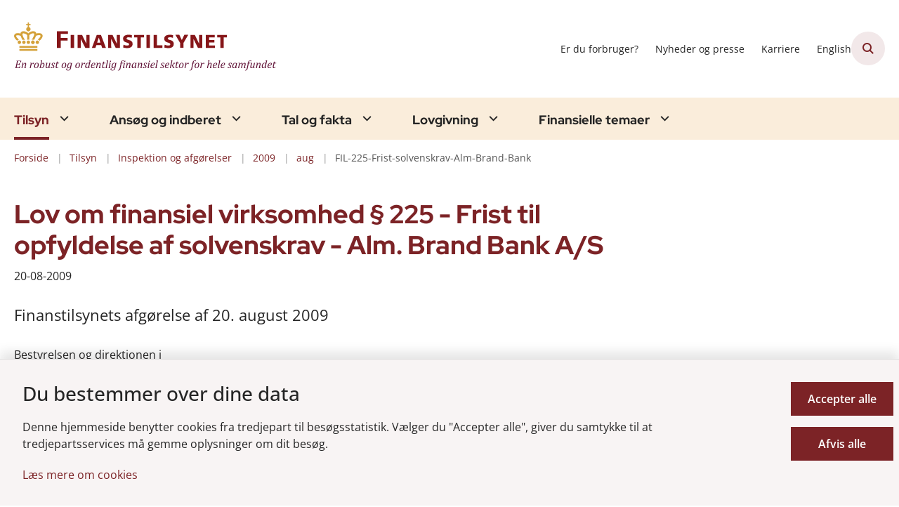

--- FILE ---
content_type: text/html; charset=utf-8
request_url: https://www.finanstilsynet.dk/tilsyn/inspektion-og-afgoerelser/2009/aug/fil-225-frist-solvenskrav-alm-brand-bank
body_size: 16695
content:
<!DOCTYPE html>
<html lang="da"><head>
    <meta charset="utf-8">
    <meta name="viewport" content="width=device-width, initial-scale=1.0">
    <script src="https://cdn.finanstilsynet.dk/Assets/GoBasic/Plugins/fslightbox/fslightbox.js"></script><script src="https://cdn.finanstilsynet.dk/Assets/GoBasic/Plugins/dateFns/cdn.min.js"></script><script src="https://cdn.finanstilsynet.dk/Assets/GoBasic/Plugins/dateFns/locale/da/cdn.min.js"></script><script src="https://cdn.finanstilsynet.dk/Assets/GoBasic/Plugins/dateFns/locale/en-US/cdn.min.js"></script><link rel="stylesheet" href="https://cdn.finanstilsynet.dk/Assets/Clients/finanstilsynet/Themes/FT/Release/theme.min.css" />
    
    <meta name="documentReference" content="3917d46b-84a8-4c91-a6bc-b13888a17ec8">
<meta name="description" content="Alm. Brand Bank får frist af Finanstilsynet til at opfylde solvenskravet.">
<meta name="keywords" content="Inspektion, Danmark, Alm. Brand Bank A/S, Pengeinstitutter, Øvrige afgørelser, Solvenskrav, Finansiel virksomhed, Halvårsregnskab, Solvens">
<meta property="og:title" content="Lov om finansiel virksomhed § 225 - Frist til opfyldelse af solvenskrav - Alm. Brand Bank A/S">
<meta property="twitter:title" content="Lov om finansiel virksomhed § 225 - Frist til opfyldelse af solvenskrav - Alm. Brand Bank A/S">
<meta property="og:description" content="Alm. Brand Bank får frist af Finanstilsynet til at opfylde solvenskravet.">
<meta property="twitter:description" content="Alm. Brand Bank får frist af Finanstilsynet til at opfylde solvenskravet.">
<meta property="og:url" content="https://www.finanstilsynet.dk/tilsyn/inspektion-og-afgoerelser/2009/aug/fil-225-frist-solvenskrav-alm-brand-bank">
<meta property="twitter:card" content="summary">

    <style type="text/css">.logo img{ max-width: 380px;}@media (max-width: 1023px){.logo img{ max-width: 180px;}}</style>
    <link rel="shortcut icon" href="https://cdn.finanstilsynet.dk/finanstilsynet/Media/638191441886771052/fav.png" />
    <link rel="icon" sizes="32x32" type="image/png" href="https://cdn.finanstilsynet.dk/finanstilsynet/Media/638191441886771052/fav.png?width=32&amp;height=32" />
    <link rel="icon" sizes="16x16" type="image/png" href="https://cdn.finanstilsynet.dk/finanstilsynet/Media/638191441886771052/fav.png?width=16&amp;height=16" />
    <link rel="icon" sizes="128x128" type="image/png" href="https://cdn.finanstilsynet.dk/finanstilsynet/Media/638191441886771052/fav.png?width=128&amp;height=128" />
    <link rel="icon" sizes="196x196" type="image/png" href="https://cdn.finanstilsynet.dk/finanstilsynet/Media/638191441886771052/fav.png?width=196&amp;height=196" /><link rel="apple-touch-icon" sizes="180x180" href="https://cdn.finanstilsynet.dk/finanstilsynet/Media/638191441886771052/fav.png?width=180&amp;height=180" />
    <link rel="apple-touch-icon" sizes="152x152" href="https://cdn.finanstilsynet.dk/finanstilsynet/Media/638191441886771052/fav.png?width=152&amp;height=152" />
    <link rel="apple-touch-icon" sizes="167x167" href="https://cdn.finanstilsynet.dk/finanstilsynet/Media/638191441886771052/fav.png?width=167&amp;height=167" />
    <link rel="canonical" href="https://www.finanstilsynet.dk/tilsyn/inspektion-og-afgoerelser/2009/aug/fil-225-frist-solvenskrav-alm-brand-bank" />
    
    <title>Lov om finansiel virksomhed &#xA7; 225 - Frist til opfyldelse af solvenskrav - Alm. Brand Bank A/S | Finanstilsynet</title></head>

<body id="body" class="wide-page-with-right-column"><div class="overflow"><header class="header"><a id="skip" href="#content-main">Spring hovednavigationen over</a>
    
    <div class="header-container"><div class="logo"><div><a aria-label="G&#xE5; til forsiden af Finanstilsynet" href="/"><img loading="lazy" src="https://cdn.finanstilsynet.dk/finanstilsynet/Media/638441087719159911/EVM DK 2019 Finanstilsynet_tagline5.svg" alt="Finanstilsynet, en robust og ordentlig finansiel sektor for hele samfundet" class="svg" /></a></div></div>
        <div class="services"><div class="service-menu"> <nav id="67729cc4-b748-40ac-b53f-6aa1135fcc31" aria-label="Service Menu" class="service"><div><ul><li class="service-link collapsed"><a href="/finansielle-temaer/forbruger-og-investorinformation" data-id="5e0d2966-796e-41d0-8435-edf9887c96a9"><span>Er du forbruger?</span></a><a data-aria-label-unfold="Fold underpunkter ud" data-aria-label-fold="Luk undermenupunkter" class="toggler" tabindex="0" role="button" aria-label="Fold underpunkter ud"></a></li><li class="service-link collapsed"><a href="/nyheder-og-presse/nyheder-og-pressemeddelelser" data-id="99b7af75-5dd2-4fa7-8d97-ed418799f5a2"><span>Nyheder og presse</span></a><a data-aria-label-unfold="Fold underpunkter ud" data-aria-label-fold="Luk undermenupunkter" class="toggler" tabindex="0" role="button" aria-label="Fold underpunkter ud"></a></li><li class="service-link collapsed"><a href="/karriere" data-id="4dd00294-41d7-41b0-b58b-62cffcff8696"><span>Karriere</span></a><a data-aria-label-unfold="Fold underpunkter ud" data-aria-label-fold="Luk undermenupunkter" class="toggler" tabindex="0" role="button" aria-label="Fold underpunkter ud"></a></li><li class="service-link collapsed"><a href="https://www.dfsa.dk/" data-id="9c769e7d-3d31-4a3a-b320-3ea62d4e5a78"><span>English</span></a><a data-aria-label-unfold="Fold underpunkter ud" data-aria-label-fold="Luk undermenupunkter" class="toggler" tabindex="0" role="button" aria-label="Fold underpunkter ud"></a></li></ul></div></nav>
                
                <button class="site-search-toggler"><span></span></button>
                <nav aria-label="Mobil Menu" class="mobile tree-nav"><div class="nav-toggle"><span id="mobile-menu-burger" data-dropdown="mobile-menu" aria-expanded="false" aria-label="&#xC5;ben hovednavigationen" class="dropdown-toggle no-smoothscroll" role="button" tabindex="0"><span aria-hidden class="title">menu</span>
            <span class="button"></span></span></div></nav></div></div>
        </div>
    <nav aria-label="Hovedmenu" class="main"><div class="bg"><div class="cnt"><ul id="main-menu" class="drop-down"><li class="dropdown mega-dropdown active"><a>Tilsyn</a><a class="dropdown-toggle no-smoothscroll" href="#bd22dfd0-02f1-4c62-ba3a-80bdc1fc1901_menuItem01" aria-expanded="false" aria-label="Tilsyn - flere links"></a>
    <div id="bd22dfd0-02f1-4c62-ba3a-80bdc1fc1901_menuItem01"><div class="row"><div class="span-12"><div id="gb_56f942ca-4610-4823-9b06-c7b5640e0744" class="module inner-grid margin-zero-top" style=""><div class="container"><div class="row"><div class="span-12"><div id="gb_df01df0c-d16d-4664-a2ba-5f06d4af9d45" class="module multi-box margin-zero card"><div class="text"><h2 class="heading"><a target="_self" href="https://www.finanstilsynet.dk/tilsyn/inspektion-og-afgoerelser">Inspektioner og afg&#xF8;relser (se alle)</a></h2></div></div></div></div></div><div class="container"><div class="row"><div class="span-3"><div id="gb_0b6bee84-9cd4-4832-af53-20e7604c9506" class="module link-list margin-zero-top card"><div class="text"><ul class="items"><li class="item"><a target="_self" href="https://finanstilsynet.dk/tilsyn/inspektion-og-afgoerelser?categorizations=11472">Inspektionsredegørelser</a></li><li class="item"><a target="_self" href="https://www.finanstilsynet.dk/tilsyn/inspektion-og-afgoerelser?categorizations=8152">Politianmeldelser</a></li><li class="item"><a target="_self" href="https://www.finanstilsynet.dk/tilsyn/inspektion-og-afgoerelser?categorizations=8156">Domme og bøder</a></li><li class="item"><a target="_self" href="https://www.finanstilsynet.dk/tilsyn/regnskabskontrol">Regnskabskontrol</a></li></ul></div></div></div><div class="span-3"><div id="gb_59e92bde-c8c5-438f-95c7-d5415dd5c0c7" class="module link-list margin-zero-top card"><div class="text"><ul class="items"><li class="item"><a target="_self" href="https://finanstilsynet.dk/tilsyn/inspektion-og-afgoerelser?categorizations=7856">Betalingstjenester og e-penge</a></li><li class="item"><a target="_self" href="https://finanstilsynet.dk/tilsyn/inspektion-og-afgoerelser?categorizations=8040">Investering- og kapitalmarked</a></li><li class="item"><a target="_self" href="https://finanstilsynet.dk/tilsyn/inspektion-og-afgoerelser?categorizations=8036">Forsikring og pension</a></li><li class="item"><a target="_self" href="https://finanstilsynet.dk/tilsyn/inspektion-og-afgoerelser?categorizations=7427">Pengeinstitutter</a></li></ul></div></div></div><div class="span-3"><div id="gb_872d222e-44ed-47e7-9a7e-15a79c0a465f" class="module link-list margin-zero-top card"><div class="text"><ul class="items"><li class="item"><a target="_self" href="https://www.finanstilsynet.dk/tilsyn/alternative-investeringer">Alternative investeringer</a></li><li class="item"><a target="_self" href="https://finanstilsynet.dk/tilsyn/inspektion-og-afgoerelser?categorizations=49762">Hvidvaskinspektion</a></li><li class="item"><a target="_self" href="https://www.finanstilsynet.dk/tilsyn/inspektion-og-afgoerelser?data=[base64]%3D">IT-inspektion</a></li><li class="item"><a target="_self" href="https://www.finanstilsynet.dk/tilsyn/rapporter-1">Rapporter</a></li></ul></div></div></div></div></div></div></div></div><div class="row"><div class="span-9"><div id="gb_c66a7868-286e-4ab9-a186-6b5963f76a08" class="module inner-grid margin-zero-top" style=""><div class="container"><div class="row"><div class="span-9"><div id="gb_9fdfb12a-ba1d-4ab9-a9c4-de1cd024bdd1" class="module multi-box margin-zero card"><div class="text"><h2 class="heading"><a target="_self" href="https://www.finanstilsynet.dk/organisationen/finanstilsynets-opgaver">Tilsynsopgaven</a></h2></div></div></div></div></div><div class="container"><div class="row"><div class="span-4"><div id="gb_e9b0ebb2-53f1-4562-837f-5aee20bef4b4" class="module link-list margin-zero-top card"><div class="text"><ul class="items"><li class="item"><a target="_self" href="https://www.finanstilsynet.dk/tilsyn/fakta-om-inspektionsredegoerelser">Fakta om inspektionsredegørelser</a></li><li class="item"><a target="_self" href="https://www.finanstilsynet.dk/organisationen/formater-for-udmelding-af-regulering-og-tilsynspraksis">Finanstilsynets udmelding af regulering og tilsynspraksis</a></li><li class="item"><a target="_self" href="https://www.finanstilsynet.dk/tilsyn/tilsynsdiamanten-for-pengeinstitutter">Tilsynsdiamanten for pengeinstitutter</a></li><li class="item"><a target="_self" href="https://www.finanstilsynet.dk/organisationen/tilsynsaktiviteter">Tilsynsaktiviteter</a></li></ul></div></div></div><div class="span-4"><div id="gb_34dc2d0b-1790-4085-b3d0-5271ae2af75e" class="module link-list margin-zero-top card"><div class="text"><ul class="items"><li class="item"><a target="_self" href="https://www.finanstilsynet.dk/tilsyn/tilsynsdiamanten-for-realkreditinstitutter">Tilsynsdiamanten for realkreditinstitutter</a></li><li class="item"><a target="_self" href="https://www.finanstilsynet.dk/tilsyn/stresstest">Stresstest</a></li><li class="item"><a target="_self" href="https://www.finanstilsynet.dk/organisationen/dcis">Decentral enhed for cyber- og informationssikkerhed for finanssektoren (DCIS)</a></li></ul></div></div></div></div></div></div></div><div class="span-3"><div id="gb_766522d5-bda3-465a-b233-e7843a9c8c0f" class="module link-list card"><div class="text"><h2 class="heading">Nyttige links</h2><ul class="items"><li class="item"><a target="_blank" class="btn-outline" href="https://virksomhedsregister.finanstilsynet.dk/">Gå til virksomhedsregistret</a></li><li class="item"><a target="_self" class="btn-outline" href="https://oam.finanstilsynet.dk/">Selskabsmeddelelser</a></li></ul></div></div></div></div><div class="row"><div id="gb_2a930fef-951f-4d32-a445-00ef9dc95952" class="module spacer hide-in-mobile" style="height: 4px"></div></div><div class="row"><div id="gb_756f1bde-2881-47be-8069-b2ecd5374058" class="module inner-grid bg-color-a padding-zero" style=""><div id="gb_0809f015-5438-44f1-b423-1bdbe28f5cd5" class="module spacer hide-in-mobile" style="height: 16px"></div></div></div></div></li><li class="dropdown mega-dropdown"><a>Ans&#xF8;g og indberet</a><a class="dropdown-toggle no-smoothscroll" href="#bd22dfd0-02f1-4c62-ba3a-80bdc1fc1901_menuItem02" aria-expanded="false" aria-label="Ans&#xF8;g og indberet - flere links"></a>
    <div id="bd22dfd0-02f1-4c62-ba3a-80bdc1fc1901_menuItem02"><div class="row"><div class="span-9"><div id="gb_045be84c-592e-4773-890c-1c4313d1d1d5" class="module inner-grid" style=""><div class="container"><div class="row"><div class="span-3"><div id="gb_73d144de-e470-4937-bb9c-deeeca7c64fe" class="module link-list card"><div class="text"><h2 class="heading"><a target="_self" href="https://www.finanstilsynet.dk/ansoeg-og-indberet/ansoegningsskemaer">Ansøgningsskemaer</a></h2><ul class="items"><li class="item"><a target="_self" href="https://www.finanstilsynet.dk/ansoeg-og-indberet/ansoegningsskemaer/fit-and-proper-oplysningsskema">Fit & proper</a></li><li class="item"><a target="_self" href="https://www.finanstilsynet.dk/ansoeg-og-indberet/ansoegningsskemaer/forsikringsformidling">Forsikringsformidling</a></li><li class="item"><a target="_self" href="https://www.finanstilsynet.dk/ansoeg-og-indberet/ansoegningsskemaer">Se alle</a></li></ul></div></div></div><div class="span-3"><div id="gb_52e67268-7970-4196-b31c-fe15fdd664a0" class="module link-list card"><div class="text"><h2 class="heading"><a target="_self" href="https://www.finanstilsynet.dk/ansoeg-og-indberet/indberetninger-efter-virksomhedsomraade">Indberetninger efter virksomhedsområde</a></h2><ul class="items"><li class="item"><a target="_self" href="https://www.finanstilsynet.dk/ansoeg-og-indberet/indberetninger-efter-virksomhedsomraade/registrering-efter-&#xA7;-48-stk-1-og-2-i-hvidvaskloven">Anmeldelsesskema - hvidvaskregistrering</a></li><li class="item"><a target="_self" href="https://www.finanstilsynet.dk/ansoeg-og-indberet/indberetninger-efter-virksomhedsomraade/bilag-iv-indberetninger">Bilag IV-indberetninger</a></li><li class="item"><a target="_self" href="https://www.finanstilsynet.dk/ansoeg-og-indberet/indberetninger-efter-virksomhedsomraade/indberetning-af-ledende-medarbejderes-transaktioner">Indberetning af ledende medarbejderes transaktioner</a></li><li class="item"><a target="_self" href="https://www.finanstilsynet.dk/ansoeg-og-indberet/indberetninger-efter-virksomhedsomraade">Se alle</a></li></ul></div></div></div><div class="span-3"><div id="gb_95946428-6fda-4c98-a3be-a63010ccfbe9" class="module link-list card"><div class="text"><h2 class="heading"><a target="_self" href="https://www.finanstilsynet.dk/ansoeg-og-indberet/indberetninger-til-fiona-online">Indberetninger til FIONA</a></h2><ul class="items"><li class="item"><a target="_self" href="https://www.finanstilsynet.dk/ansoeg-og-indberet/indberetninger-til-fiona-online/hvad-er-fiona-online">Hvad er FIONA Online?</a></li><li class="item"><a target="_self" href="https://www.finanstilsynet.dk/ansoeg-og-indberet/indberetninger-til-fiona-online/opret-brugere-til-fiona-online">Opret brugere til Fiona Online</a></li><li class="item"><a target="_blank" href="https://cdn.finanstilsynet.dk/finanstilsynet/Media/639045004320384733/Indberetningsfrister_hjemmesiden_jan_2026_2.pdf">Indberetningsfrister</a></li><li class="item"><a target="_self" href="https://www.finanstilsynet.dk/ansoeg-og-indberet/indberetninger-til-fiona-online/amlctf">AMLCTF</a></li></ul></div></div></div></div></div><div class="container"><div class="row"><div class="span-3"><div id="gb_daae0d35-efbd-4dba-afe6-42de5d613102" class="module link-list card"><div class="text"><h2 class="heading"><a target="_self" href="https://www.finanstilsynet.dk/ansoeg-og-indberet/indberetning-til-erhvervsstyrelsen">Indberetninger til Erhvervsstyrelsen</a></h2><ul class="items"><li class="item"><a target="_self" href="https://www.finanstilsynet.dk/ansoeg-og-indberet/indberetning-til-erhvervsstyrelsen/vejledning-til-indberetning">Vejledning til indberetning</a></li><li class="item"><a target="_self" href="https://www.finanstilsynet.dk/ansoeg-og-indberet/indberetning-til-erhvervsstyrelsen/finanstilsynets-taksonomi">Finanstilsynets taksonomi</a></li><li class="item"><a target="_self" href="https://www.finanstilsynet.dk/ansoeg-og-indberet/indberetning-til-erhvervsstyrelsen/eu-taksonomier">EU taksonomier</a></li><li class="item"><a target="_self" href="https://www.finanstilsynet.dk/ansoeg-og-indberet/indberetning-til-erhvervsstyrelsen/nyheder-og-qanda">Nyheder om taksonomier</a></li></ul></div></div></div><div class="span-3"><div id="gb_7b9ad27f-553b-4950-a098-791d52ed8c28" class="module link-list card"><div class="text"><h2 class="heading"><a target="_self" href="https://www.finanstilsynet.dk/ansoeg-og-indberet/indberetninger-til-e-reg">Indberetninger til e-Reg</a></h2><ul class="items"><li class="item"><a target="_self" href="https://www.finanstilsynet.dk/ansoeg-og-indberet/indberetninger-til-e-reg/disse-indberetninger-flyttes-til-e-reg">Disse indberetninger flyttes til e-Reg</a></li></ul></div></div></div></div></div></div></div><div class="span-3"><div id="gb_b7054298-3c44-4144-b1da-162176d539c4" class="module inner-grid" style=""><div class="container"><div class="row"><div class="span-3"><div id="gb_989d032d-0f79-446c-bb68-552e8d76e33d" class="module link-list card"><div class="text"><h2 class="heading">Nyttige links</h2><ul class="items"><li class="item"><a target="_self" class="btn-outline" href="https://www.finanstilsynet.dk/ansoeg-og-indberet/ansoegningsskemaer/fit-and-proper-oplysningsskema">Fit & proper</a></li><li class="item"><a target="_blank" class="btn-outline" href="https://fionaonline3.nationalbanken.dk/">Gå til FIONA</a></li><li class="item"><a target="_self" class="btn-outline" href="https://www.finanstilsynet.dk/ansoeg-og-indberet/lei-koder">LEI-koder</a></li><li class="item"><a target="_self" class="btn-outline" href="https://www.finanstilsynet.dk/ansoeg-og-indberet/certificering-af-revisorer">Certificering af revisorer</a></li><li class="item"><a target="_self" class="btn-outline" href="https://www.finanstilsynet.dk/finansielle-temaer/kapitalmarked/emir">EMIR</a></li></ul></div></div></div></div></div></div></div></div><div class="row"><div id="gb_e907a30b-45c8-4ee9-9dc0-4620073ba417" class="module spacer hide-in-mobile" style="height: 4px"></div></div><div class="row"><div id="gb_4416c50e-e8d4-4bdd-9f84-106299278ea9" class="module inner-grid bg-color-a padding-zero" style=""><div class="container"><div class="row"><div class="span-4"><div id="gb_05d7500d-29b5-47fd-ae4b-fa6be8333584" class="module multi-box card"></div></div></div></div></div></div></div></li><li class="dropdown mega-dropdown"><a>Tal og fakta</a><a class="dropdown-toggle no-smoothscroll" href="#bd22dfd0-02f1-4c62-ba3a-80bdc1fc1901_menuItem03" aria-expanded="false" aria-label="Tal og fakta - flere links"></a>
    <div id="bd22dfd0-02f1-4c62-ba3a-80bdc1fc1901_menuItem03"><div class="row"><div class="span-3"><div id="gb_4341cc51-df9a-42b7-ae76-89f0349db7d6" class="module inner-grid margin-zero" style=""><div class="container"><div class="row"><div class="span-3"><div id="gb_dc655369-5861-4c30-97b6-3833bfaee718" class="module link-list margin-zero-top card"><div class="text"><h2 class="heading"><a target="_self" href="https://www.finanstilsynet.dk/tal-og-fakta/statistik">Statistik</a></h2><ul class="items"><li class="item"><a target="_self" href="https://www.finanstilsynet.dk/tal-og-fakta/statistik/noegletalsdatabasen">Nøgletalsdatabasen</a></li><li class="item"><a target="_self" href="https://www.finanstilsynet.dk/tal-og-fakta/statistik/statistik-om-sektoren">Statistik om sektoren</a></li><li class="item"><a target="_self" href="https://www.finanstilsynet.dk/tal-og-fakta/statistik/statistik-for-kapitalmarkedet">Statistik for kapitalmarkedet</a></li><li class="item"><a target="_self" href="https://www.finanstilsynet.dk/tal-og-fakta/statistik/kreditinstitutternes-stoerrelsesgruppering">Kreditinstitutternes størrelsesgruppering</a></li></ul></div></div></div></div></div></div></div><div class="span-3"><div id="gb_681fb92a-5108-4112-81b9-f17df6570454" class="module inner-grid margin-zero" style=""><div class="container"><div class="row"><div class="span-3"><div id="gb_402fce27-ab02-4159-8c02-6a7e70b8483c" class="module link-list margin-zero-top card"><div class="text"><h2 class="heading"><a target="_self" href="https://www.finanstilsynet.dk/tal-og-fakta/sektoren-i-tal">Sektoren i tal</a></h2><ul class="items"><li class="item"><a target="_blank" href="https://cdn.finanstilsynet.dk/finanstilsynet/Media/638955094176040347/kreditinstitutter.html">Kreditinstitutter</a></li><li class="item"><a target="_blank" href="https://cdn.finanstilsynet.dk/finanstilsynet/Media/638955094309710362/livsforsikringsselskaber-og-tvaergaende-pensionskasser.html">Livsforsikring og tværgående pensionskasser</a></li><li class="item"><a target="_blank" href="https://cdn.finanstilsynet.dk/finanstilsynet/Media/638955094210583434/skadesforsikringsselskaber.html">Skadesforsikringsselskaber</a></li><li class="item"><a target="_blank" href="https://cdn.finanstilsynet.dk/finanstilsynet/Media/638829978813370490/Fondsmglerselskaber.html">Fondsmæglerselskaber</a></li></ul></div></div></div></div></div></div></div><div class="span-3"><div id="gb_2f59bdb3-3e67-45c8-b2e7-2f69b11400bd" class="module inner-grid margin-zero" style=""><div class="container"><div class="row"><div class="span-3"><div id="gb_73da3d21-e2bf-471d-8a15-ea7da91fa97e" class="module link-list margin-zero-top card"><div class="text"><h2 class="heading"><a target="_self" href="https://www.finanstilsynet.dk/tal-og-fakta/analyser">Analyser</a></h2></div></div></div></div></div></div></div><div class="span-3"><div id="gb_128c89a7-130e-432d-8de7-dd95484f45ed" class="module inner-grid margin-zero" style=""><div class="container"><div class="row"><div class="span-3"><div id="gb_181a0ffd-0771-42c9-b012-0742834ba9c8" class="module multi-box margin-zero-top card"><div class="text"><div class="rich-text"><p><a type="internal" href="https://www.finanstilsynet.dk/tal-og-fakta/risikobillede" data-externalcookie="false" class="btn-outline" itemid="a9634bf4-2437-4f5d-9e06-833fedccb442" data-popupwindowtitle="null"><i class="fa-circle-arrow-right"></i>Risikobillede</a></p>
<p><a type="internal" href="https://www.finanstilsynet.dk/tal-og-fakta/opfattelse-af-aktuelle-risici" data-externalcookie="false" class="btn-outline" itemid="4897520f-5880-4bed-bcd0-4fb8dc9cb62e" data-popupwindowtitle="null"><i class="fa-circle-arrow-right"></i>Opfattelse af aktuelle risici</a></p></div></div></div></div></div></div></div></div></div><div class="row"><div class="span-3"><div id="gb_c2e5a0d9-7302-4e1e-a07a-c7a0b15d9d37" class="module inner-grid margin-zero-top" style=""><div class="container"><div class="row"><div class="span-3"><div id="gb_1e71572d-4378-4d94-8c50-1a2d53a68928" class="module link-list margin-zero-top card"><div class="text"><h2 class="heading"><a target="_self" href="https://www.finanstilsynet.dk/tal-og-fakta/renter-og-satser">Renter og satser</a></h2><ul class="items"><li class="item"><a target="_self" href="https://www.finanstilsynet.dk/tal-og-fakta/renter-og-satser/referencerente-til-aaop">Referencerente til ÅOP</a></li><li class="item"><a target="_self" href="https://www.finanstilsynet.dk/tal-og-fakta/renter-og-satser/rente-til-beregning-af-reserver">Rente til beregning af reserver</a></li><li class="item"><a target="_self" href="https://www.finanstilsynet.dk/tal-og-fakta/renter-og-satser/diskonteringssatser-til-forsikring">Diskonteringssatser til forsikring</a></li><li class="item"><a target="_self" href="https://www.finanstilsynet.dk/tal-og-fakta/renter-og-satser/den-symmetriske-justering">Den symmetriske justering</a></li><li class="item"><a target="_self" href="https://www.finanstilsynet.dk/tal-og-fakta/renter-og-satser/varians-og-kovariansmatricer-til-valutaindikator-2">Varians- og kovariansmatricer til valutaindikator 2</a></li><li class="item"><a target="_self" href="https://www.finanstilsynet.dk/tal-og-fakta/renter-og-satser/varians-og-kovariansmatricer-til-value-at-risk">Varians- og kovariansmatricer til Value-at-Risk</a></li><li class="item"><a target="_self" href="https://www.finanstilsynet.dk/tal-og-fakta/renter-og-satser/basal-indlaanskonto">Årligt reguleret gebyr for en basal indlånskonto</a></li></ul></div></div></div></div></div></div></div><div class="span-3"><div id="gb_8ec27231-5af1-490b-9270-656613e9b415" class="module inner-grid margin-zero-top" style=""><div class="container"><div class="row"><div class="span-3"><div id="gb_3df761ac-0b95-4a74-a1bc-ee6ecfa1a8b8" class="module link-list margin-zero-top card"><div class="text"><h2 class="heading"><a target="_self" href="https://www.finanstilsynet.dk/tal-og-fakta/registre">Registre</a></h2><ul class="items"><li class="item"><a target="_self" href="https://www.finanstilsynet.dk/tal-og-fakta/registre/register-for-sdosdro">Register for SDO/SDRO</a></li><li class="item"><a target="_self" href="https://www.finanstilsynet.dk/tal-og-fakta/registre/refinansieringstransaktioner">Refinansieringstransaktioner</a></li><li class="item"><a target="_self" href="https://www.finanstilsynet.dk/tal-og-fakta/registre/register-for-teknisk-grundlag">Register for teknisk grundlag</a></li><li class="item"><a target="_self" href="https://www.finanstilsynet.dk/tal-og-fakta/registre/tredjelandssystemer">Tredjelandssystemer</a></li><li class="item"><a target="_self" href="https://www.finanstilsynet.dk/tal-og-fakta/registre/liste-over-udstedere-af-daekkede-obligationer">Udstedere af dækkede obligationer</a></li></ul></div></div></div></div></div></div></div></div><div class="row"><div id="gb_3fd30ea7-7c1a-405b-9dec-f1dc64da0f6b" class="module spacer hide-in-mobile" style="height: 4px"></div></div><div class="row"><div id="gb_d68fee7f-5b6e-447e-80e4-fa042d3190e6" class="module inner-grid bg-color-a padding-zero" style=""><div class="container"><div class="row"><div class="span-4"><div id="gb_94ab0fb7-cbc7-458d-a566-1cebe74913e4" class="module multi-box card"></div></div></div></div></div></div></div></li><li class="dropdown mega-dropdown"><a>Lovgivning</a><a class="dropdown-toggle no-smoothscroll" href="#bd22dfd0-02f1-4c62-ba3a-80bdc1fc1901_menuItem04" aria-expanded="false" aria-label="Lovgivning - flere links"></a>
    <div id="bd22dfd0-02f1-4c62-ba3a-80bdc1fc1901_menuItem04"><div class="row"><div class="span-3"><div id="gb_9bf7cc4e-bdc7-45e7-8274-8b08fa8a7b66" class="module link-list card"><div class="text"><h2 class="heading"><a target="_self" href="https://www.finanstilsynet.dk/lovgivning/dansk-lovsamling">Dansk lovsamling</a></h2><ul class="items"><li class="item"><a target="_self" href="https://www.finanstilsynet.dk/lovgivning/dansk-lovsamling/tvaergaaende">Tværgående</a></li><li class="item"><a target="_self" href="https://www.finanstilsynet.dk/lovgivning/dansk-lovsamling/hvidvaskomraadet">Hvidvaskområdet</a></li><li class="item"><a target="_self" href="https://www.finanstilsynet.dk/lovgivning/dansk-lovsamling/kapitalmarkedsomraadet">Kapitalmarkedsområdet</a></li></ul></div></div></div><div class="span-3"><div id="gb_00b7aa44-43d6-4895-98ba-e44846fbbb8e" class="module link-list card"><div class="text"><h2 class="heading"><a target="_self" href="https://www.finanstilsynet.dk/lovgivning/eu-lovsamling">EU-lovgivning</a></h2><ul class="items"><li class="item"><a target="_self" href="https://www.finanstilsynet.dk/lovgivning/eu-lovsamling/internationalt-og-eu-samarbejde">Internationalt og EU-samarbejde</a></li><li class="item"><a target="_self" href="https://www.finanstilsynet.dk/lovgivning/eu-lovsamling/internationale-standarder-for-tilsyn-med-finansielle-virksomheder">Internationale standarder for tilsyn med finansielle virksomheder</a></li></ul></div></div></div><div class="span-3"><div id="gb_a6d028e9-133a-400b-93a6-e4c499a14fee" class="module link-list card"><div class="text"></div></div></div><div class="span-3"><div id="gb_34c20f34-fd56-49ae-9114-01813c9ce726" class="module link-list card"><div class="text"><h2 class="heading">Høringer</h2><ul class="items"><li class="item"><a target="_blank" class="btn-outline" href="https://hoeringsportalen.dk/Hearing?Authorities=Finanstilsynet">Se Finanstilsynets høringer på høringsportalen.dk</a></li></ul></div></div></div></div><div class="row"><div class="span-3"><div id="gb_db70a9a3-ffd5-4b77-bcbb-214001c07492" class="module link-list card"><div class="text"><h2 class="heading"><a target="_self" href="https://www.finanstilsynet.dk/lovgivning/nordatlantisk-lovsamling/groenland">Grønlandsk lovsamling</a></h2><ul class="items"><li class="item"><a target="_self" href="https://www.finanstilsynet.dk/lovgivning/nordatlantisk-lovsamling/groenland">Grønland</a></li></ul></div></div></div><div class="span-3"><div id="gb_2cd41af0-fb5e-4ce1-9bcd-1a1f65ced27f" class="module link-list card"><div class="text"><h2 class="heading"><a target="_self" href="https://www.finanstilsynet.dk/lovgivning/nordatlantisk-lovsamling/faeroeerne">Færøsk lovsamling  </a></h2><ul class="items"><li class="item"><a target="_self" href="https://www.finanstilsynet.dk/lovgivning/nordatlantisk-lovsamling/faeroeerne">Færøerne</a></li></ul></div></div></div><div class="span-3"><div id="gb_602c1bc8-7b72-4d0c-812d-5e40f685b875" class="module link-list card"><div class="text"></div></div></div><div class="span-3"><div id="gb_38f3c730-1bdb-430a-a5d9-0959b12fc159" class="module link-list card"><div class="text"><h2 class="heading">PEP-listen</h2><ul class="items"><li class="item"><a target="_self" class="btn-outline" href="https://www.finanstilsynet.dk/lovgivning/pep-listen">PEP-listen</a></li></ul></div></div></div></div><div class="row"><div id="gb_7615814a-5121-4d21-91c1-bd0557849f8b" class="module spacer hide-in-mobile" style="height: 4px"></div></div><div class="row"><div id="gb_8aca5f2c-5509-4f08-a862-c9188ec10d58" class="module inner-grid bg-color-a padding-zero" style=""><div class="container"><div class="row"><div class="span-4"><div id="gb_4410892a-812b-431e-9776-5a53bcb1f527" class="module multi-box card"></div></div></div></div></div></div></div></li><li class="dropdown mega-dropdown"><a>Finansielle temaer</a><a class="dropdown-toggle no-smoothscroll" href="#bd22dfd0-02f1-4c62-ba3a-80bdc1fc1901_menuItem05" aria-expanded="false" aria-label="Finansielle temaer - flere links"></a>
    <div id="bd22dfd0-02f1-4c62-ba3a-80bdc1fc1901_menuItem05"><div class="row"><div class="span-3"><div id="gb_d6624491-cf9e-46ef-b195-f7f5e60227d1" class="module link-list highlighted card"><div class="text"><h2 class="heading"><a target="_self" href="https://www.finanstilsynet.dk/finansielle-temaer/hvidvask">Hvidvask</a></h2><ul class="items"><li class="item"><a target="_self" title="Regler" href="https://www.finanstilsynet.dk/lovgivning/dansk-lovsamling/hvidvaskomraadet">Love og regler</a></li><li class="item"><a target="_self" href="https://www.finanstilsynet.dk/finansielle-temaer/hvidvask/risikovurdering-af-lande">Risikovurdering af lande</a></li><li class="item"><a target="_self" href="https://www.finanstilsynet.dk/finansielle-temaer/hvidvask/spoergsmaal-og-svar-om-hvidvask">Spørgsmål og svar om hvidvask</a></li></ul></div></div></div><div class="span-3"><div id="gb_8e8af3e9-f82e-43d1-8a6c-7c04e6de875c" class="module link-list highlighted card"><div class="text"><h2 class="heading"><a target="_self" href="https://www.finanstilsynet.dk/finansielle-temaer/baeredygtighedsoplysninger">Bæredygtigheds-oplysninger</a></h2><ul class="items"><li class="item"><a target="_self" href="https://www.finanstilsynet.dk/finansielle-temaer/baeredygtighedsoplysninger/disclosureforordningen-sfdr">Disclosureforordningen</a></li><li class="item"><a target="_self" href="https://www.finanstilsynet.dk/finansielle-temaer/baeredygtighedsoplysninger/taksonomiforordningen-tr">Taksonomiforordningen</a></li><li class="item"><a target="_self" href="https://www.finanstilsynet.dk/finansielle-temaer/baeredygtighedsoplysninger/baeredygtighedsrapporteringsdirektivet-csrd">Bæredygtigheds-rapporteringsdirektivet</a></li></ul></div></div></div><div class="span-3"><div id="gb_b2f8b895-c148-4313-b672-cfbdd6246c14" class="module link-list highlighted card"><div class="text"><h2 class="heading"><a target="_self" href="https://www.finanstilsynet.dk/finansielle-temaer/kapitalmarked">Kapitalmarked</a></h2><ul class="items"><li class="item"><a target="_self" href="https://www.finanstilsynet.dk/finansielle-temaer/kapitalmarked/prospekter">Prospekter</a></li><li class="item"><a target="_self" href="https://www.finanstilsynet.dk/finansielle-temaer/kapitalmarked/markedsmisbrugsforordningen">MAR</a></li><li class="item"><a target="_self" href="https://www.finanstilsynet.dk/finansielle-temaer/kapitalmarked/storaktionaer">Storaktionær</a></li><li class="item"><a target="_self" href="https://www.finanstilsynet.dk/finansielle-temaer/kapitalmarked/mar-for-ledende-medarbejdere">MAR for ledende medarbejdere</a></li></ul></div></div></div><div class="span-3"><div id="gb_cc696328-3391-4590-8e75-f896f6e69cff" class="module link-list bg-color-d card"><div class="text"><h2 class="heading"><a target="_self" href="https://www.finanstilsynet.dk/finansielle-temaer/forbruger-og-investorinformation">Forbruger- og investorinformation</a></h2><ul class="items"><li class="item"><a target="_self" href="https://www.finanstilsynet.dk/finansielle-temaer/forbruger-og-investorinformation/hvad-kan-finanstilsynet-goere-for-forbrugeren">Hvad kan Finanstilsynet gøre for forbrugeren?</a></li><li class="item"><a target="_self" href="https://www.finanstilsynet.dk/finansielle-temaer/forbruger-og-investorinformation/gode-raad-til-foelgere-af-finfluencere">Gode råd til følgere af finfluencere</a></li><li class="item"><a target="_self" href="https://www.finanstilsynet.dk/finansielle-temaer/forbruger-og-investorinformation/spoergsmaal-and-svar">Spørgsmål & svar</a></li></ul></div></div></div></div><div class="row"><div class="span-3"><div id="gb_1f284feb-a162-42b1-a7a2-eb90943a46f3" class="module link-list highlighted card"><div class="text"><h2 class="heading"><a target="_self" href="https://www.finanstilsynet.dk/finansielle-temaer/investeringsomraadet">Investeringsområdet</a></h2><ul class="items"><li class="item"><a target="_self" href="https://www.finanstilsynet.dk/finansielle-temaer/investeringsomraadet/forvaltere-af-alternative-investeringsfonde">Forvaltere af alternative investeringsfonde</a></li><li class="item"><a target="_self" href="https://www.finanstilsynet.dk/finansielle-temaer/investeringsomraadet/investeringsforvaltningsselskaber-og-ucits">Investeringsforvaltnings-selskaber og UCITS</a></li><li class="item"><a target="_self" href="https://www.finanstilsynet.dk/finansielle-temaer/investeringsomraadet/depositar">Depositarer og depotselskaber</a></li><li class="item"><a target="_self" href="https://www.finanstilsynet.dk/finansielle-temaer/investeringsomraadet/spoergsmaal-og-svar">Spørgsmål og svar </a></li></ul></div></div></div><div class="span-3"><div id="gb_058f7f53-4006-4a0a-9d36-5390e7a3706d" class="module link-list highlighted card"><div class="text"><h2 class="heading"><a target="_self" href="https://www.finanstilsynet.dk/finansielle-temaer/tilsyn-med-ikt-og-datasikkerhed">Tilsyn med IKT- og datasikkerhed</a></h2><ul class="items"><li class="item"><a target="_self" href="https://www.finanstilsynet.dk/finansielle-temaer/tilsyn-med-ikt-og-datasikkerhed/forordning-om-digital-operationel-modstandsdygtighed-dora">Forordning om digital operationel modstandsdygtighed (DORA)</a></li><li class="item"><a target="_self" href="https://www.finanstilsynet.dk/finansielle-temaer/tilsyn-med-ikt-og-datasikkerhed/virksomheder-omfattet-af-dora">Virksomheder omfattet af DORA</a></li><li class="item"><a target="_self" href="https://www.finanstilsynet.dk/finansielle-temaer/tilsyn-med-ikt-og-datasikkerhed/indberetning-af-ikt-relaterede-haendelser-i-henhold-til-dora">Indberetning af IKT-relaterede hændelser</a></li></ul></div></div></div><div class="span-3"><div id="gb_c7fbb172-85d8-4689-a624-de1a51d14c64" class="module link-list highlighted card"><div class="text"><h2 class="heading"><a target="_self" href="https://www.finanstilsynet.dk/finansielle-temaer/betalingstjenester-og-e-penge">Betalingstjenester og e-penge</a></h2><ul class="items"><li class="item"><a target="_self" href="https://www.finanstilsynet.dk/finansielle-temaer/betalingstjenester-og-e-penge/kontantreglen/orientering-om-dispensation-fra-kontantreglen">Dispensation fra kontantreglen</a></li><li class="item"><a target="_self" href="https://www.finanstilsynet.dk/finansielle-temaer/betalingstjenester-og-e-penge/regler">Regler</a></li><li class="item"><a target="_self" href="https://www.finanstilsynet.dk/finansielle-temaer/betalingstjenester-og-e-penge/information-om-tredjepartsadgang-til-betalingskonti">Tredjepartsadgang til betalingskonti</a></li></ul></div></div></div><div class="span-3"><div id="gb_0e9b13bc-37b5-40b4-84f6-5c78c1d8d62f" class="module link-list highlighted card"><div class="text"><h2 class="heading"><a target="_self" href="https://www.finanstilsynet.dk/finansielle-temaer/forsikring-og-pension">Forsikring og pension</a></h2><ul class="items"><li class="item"><a target="_self" href="https://www.finanstilsynet.dk/finansielle-temaer/forsikring-og-pension/solvens-forsikringsomraadet">Solvens - forsikringsområdet</a></li><li class="item"><a target="_self" href="https://www.finanstilsynet.dk/tal-og-fakta/registre/register-for-teknisk-grundlag">Register for teknisk grundlag</a></li></ul></div></div></div></div><div class="row"><div class="span-3"><div id="gb_89197f9a-e01d-4177-b1e3-f13cef99d146" class="module link-list highlighted card"><div class="text"><h2 class="heading"><a target="_self" href="https://www.finanstilsynet.dk/finansielle-temaer/fintech">Fintech</a></h2><ul class="items"><li class="item"><a target="_self" href="https://www.finanstilsynet.dk/finansielle-temaer/fintech/fintech-forum">Fintech Forum</a></li><li class="item"><a target="_self" href="https://#">Vejledning for iværksættere</a></li><li class="item"><a target="_self" href="https://www.finanstilsynet.dk/finansielle-temaer/fintech/finanstilsynets-praksis-paa-markedet-for-kryptoaktiver">Finanstilsynets praksis på markedet for kryptoaktiver</a></li><li class="item"><a target="_self" href="https://www.finanstilsynet.dk/finansielle-temaer/fintech/spoergsmaal-og-svar">Spørgsmål og svar</a></li></ul></div></div></div><div class="span-3"><div id="gb_69a4c298-35c3-4ae4-b083-be5ca116af33" class="module link-list highlighted card"><div class="text"><h2 class="heading"><a target="_self" href="https://www.finanstilsynet.dk/finansielle-temaer/governance">Governance</a></h2><ul class="items"><li class="item"><a target="_self" href="https://www.finanstilsynet.dk/finansielle-temaer/governance/krav-til-afloenning">Krav til aflønning</a></li><li class="item"><a target="_self" href="https://www.finanstilsynet.dk/finansielle-temaer/governance/krav-til-ledelsesmedlemmers-viden-og-erfaring">Krav til ledelsesmedlemmers viden og erfaring</a></li><li class="item"><a target="_self" href="https://www.finanstilsynet.dk/finansielle-temaer/governance/krav-til-ejere-af-en-finansiel-virksomhed">Krav til ejere af en finansiel virksomhed</a></li></ul></div></div></div><div class="span-3"><div id="gb_1fe537ca-7e31-410b-abfd-60334ad3a7e2" class="module link-list highlighted card"><div class="text"><h2 class="heading"><a target="_self" href="https://www.finanstilsynet.dk/finansielle-temaer/solvens-for-kreditinstitutter-og-fondsmaeglere-">Solvens - kreditinstitutter</a></h2><ul class="items"><li class="item"><a target="_self" href="https://www.finanstilsynet.dk/finansielle-temaer/solvens-for-kreditinstitutter-og-fondsmaeglere-/karakterisering-af-udlaansbonitet">Karakterisering af udlånsbonitet</a></li><li class="item"><a target="_self" href="https://www.finanstilsynet.dk/finansielle-temaer/solvens-for-kreditinstitutter-og-fondsmaeglere-/finanstilsynets-oplysningspligt">Finanstilsynets oplysningspligt</a></li><li class="item"><a target="_self" href="https://www.finanstilsynet.dk/finansielle-temaer/solvens-for-kreditinstitutter-og-fondsmaeglere-/afgoerelser-og-fortolkninger">Afgørelser og fortolkninger</a></li></ul></div></div></div><div class="span-3"><div id="gb_87a555e5-9a36-4de4-9ce5-00246d5256d6" class="module link-list highlighted card"><div class="text"><h2 class="heading"><a target="_self" href="https://www.finanstilsynet.dk/finansielle-temaer/sanktioner-mod-rusland-og-belarus">Sanktioner mod Rusland</a></h2></div></div></div></div><div class="row"><div class="span-3"><div id="gb_a216eb5d-5117-4818-973f-d76c79fbaa9b" class="module link-list highlighted card"><div class="text"><h2 class="heading"><a target="_self" href="https://www.finanstilsynet.dk/finansielle-temaer/afvikling">Krisehåndtering</a></h2></div></div></div><div class="span-3"><div id="gb_133f2900-7f07-4bfc-9d29-1af20a242652" class="module link-list highlighted card"><div class="text"><h2 class="heading"><a target="_self" href="https://www.finanstilsynet.dk/finansielle-temaer/kreditservicevirksomheder">Kreditservicevirksomheder</a></h2></div></div></div></div><div class="row"><div id="gb_a4c3b16d-ea82-4304-a16d-449231033148" class="module inner-grid bg-color-a padding-zero" style=""><div class="container"><div class="row"><div class="span-12"><div id="gb_63f17395-bb99-4aa6-bc04-cb32710de4b3" class="module link-list align-center card"><div class="text"><ul class="items"><li class="item"><a target="_self" href="https://www.finanstilsynet.dk/finansielle-temaer">Gå til Finansielle temaer</a></li></ul></div></div></div></div></div></div></div></div></li></ul></div></div></nav></header>
<div id="wrapper" class="wrapper">
    <div role="main"><div class="tool-section"><div><nav aria-label="Br&#xF8;dkrumme" class="breadcrumb"><div><ul itemscope itemtype="https://schema.org/BreadcrumbList"><li itemscope itemtype="https://schema.org/ListItem" itemprop="itemListElement"><a itemscope itemid="/" itemtype="https://schema.org/Thing" itemprop="item" href="/"><span itemprop="name">Forside</span></a>
                        <meta itemprop="position" content="7" /></li><li itemscope itemtype="https://schema.org/ListItem" itemprop="itemListElement"><a itemscope itemid="/tilsyn" itemtype="https://schema.org/Thing" itemprop="item" href="/tilsyn"><span itemprop="name">Tilsyn</span></a>
                        <meta itemprop="position" content="8" /></li><li itemscope itemtype="https://schema.org/ListItem" itemprop="itemListElement"><a itemscope itemid="/tilsyn/inspektion-og-afgoerelser" itemtype="https://schema.org/Thing" itemprop="item" href="/tilsyn/inspektion-og-afgoerelser"><span itemprop="name">Inspektion og afg&#xF8;relser</span></a>
                        <meta itemprop="position" content="9" /></li><li itemscope itemtype="https://schema.org/ListItem" itemprop="itemListElement"><a itemscope itemid="/tilsyn/inspektion-og-afgoerelser/2009" itemtype="https://schema.org/Thing" itemprop="item" href="/tilsyn/inspektion-og-afgoerelser/2009"><span itemprop="name">2009</span></a>
                        <meta itemprop="position" content="10" /></li><li itemscope itemtype="https://schema.org/ListItem" itemprop="itemListElement"><a itemscope itemid="/tilsyn/inspektion-og-afgoerelser/2009/aug" itemtype="https://schema.org/Thing" itemprop="item" href="/tilsyn/inspektion-og-afgoerelser/2009/aug"><span itemprop="name">aug</span></a>
                        <meta itemprop="position" content="11" /></li><li class="active" itemscope itemtype="https://schema.org/ListItem" itemprop="itemListElement"><span itemprop="name">FIL-225-Frist-solvenskrav-Alm-Brand-Bank</span>
                        <meta itemprop="position" content="12" /></li></ul></div></nav>
        </div></div>


<div name="content" id="content-main"></div>
<div id="sectionB" class="sectionB"><div class="container"><div class="row"><div class="span-9 plh-main">
                <div class="container"><div class="news-page" ><h1 class="heading">Lov om finansiel virksomhed &#xA7; 225 - Frist til opfyldelse af solvenskrav - Alm. Brand Bank A/S</h1>



<span class="datetime datetime-to-locale" id="a568038b-6922-4a83-9584-45589c56379c" data-date="2009-08-20T00:00:00Z" data-format="dd-MM-yyyy" date-locale="da-DK">20-08-2009</span><p class="lead">Finanstilsynets afgørelse af 20. august 2009</p><div class="text"><div class="rich-text"><div>
                        <p>
                            
		</p><p>Bestyrelsen og direktionen i <br>Alm. Brand Bank A/S<br>Midtermolen 7 <br>2100 København Ø </p>
    <p>
      <br>&nbsp;</p>
    <h2>Frist til opfyldelse af solvenskrav </h2>
    <p>
      <br>Finanstilsynet har i brev af den 17. august 2009 modtaget en orientering om bankens halvårsregnskab, herunder en forøgelse af nedskrivningerne således, at banken ikke længere opfylder lovens solvenskrav pr. 30. juni 2009. </p>
    <p>
      <br>Samtidigt oplyser banken, at den har anmodet Alm. Brand A/S om at indskyde yderligere 900 mio. kr. kapital i banken.&nbsp;</p>
    <p>
      <br>Efter kapitaltilførslen på 900 mio. kr. udgør solvensprocenten ifølge banken 11,3, kernekapitalprocenten 7,1 og egenkapitalprocenten 6,1.&nbsp;</p>
    <p>
      <br>Banken oplyser, at det individuelle solvensbehov efter nedskrivninger på 1.050 mio. kr. vil være på 330 mio. kr. udover minimumskravet på 8 %, hvilket ved halvårsregnskabet svarer til et solvensbehov på 9,9 %. </p>
    <p>
      <br>Under henvisning til bankens oplysninger vil kapitaltilførslen kunne gennemføres efter afholdelse af en ekstraordinær generalforsamling mandag den 7. september 2009. </p>
    <p>
      <br>Ved brev af den 19. august 2009 bekræfter adm. direktør Søren Boe Mortensen i Alm. Brand A/S, at det på bestyrelsesmødet i Alm. Brand A/S den 26. august 2009 vil blive indstillet, at forhøje aktiekapitalen i Alm. Brand Bank med 900 mio. kr. </p>
    <p>
      <br>Det er aftalt med adm. direktør Henrik Nordam, at banken ansøger om en frist til onsdag den 9. september 2009, hvorefter kapitaltilførslen på 900 mio. kr. vil være gennemført. </p>
    <p>
      <br>Finanstilsynet meddeler i henhold til lov om finansiel virksomhed § 225, stk. 1, banken en frist til onsdag den 9. september 2009 kl. 16:00 til at opfylde solvenskravet samt det individuelle solvensbehov som opgjort af banken. </p>
    <p>
      <br>Finanstilsynets afgørelser kan, senest 4 uger efter at afgørelsen er modtaget, indbringes for Erhvervsankenævnet, Kampmannsgade 1, Postboks 2000, 1780 København V, tlf. 33 30 76 22, jf. § 372, stk. 1, i lov om finansiel virksomhed. Det er forbundet med et gebyr at klage til Erhvervsankenævnet. </p>
    <p>
      <br>Offentliggørelsen af denne afgørelse jf. lov om finansiel virksomhed § 354a vil ske den 27. august 2009 efter offentliggørelsen af bankens halvårsrapport og vil ikke indeholde kundenavne. </p>
    <p>
      <br>Dette brev er tillige sendt i kopi til intern og ekstern revision. </p>
    <p>&nbsp;</p>
    <p>
      <br>
      <strong>Flemming Nytoft Rasmussen</strong>
      <br>vicedirektør&nbsp;&nbsp;&nbsp;</p>
    <p>
      <br>
      <strong>Finn Rosleff Hansen</strong>
      <br>konsulent</p>
    <p>
      <br>&nbsp;</p>
                        <p></p>
                        
                    </div></div></div></div></div>
                
                <div class="container"><span class="date last-updated">Senest opdateret 



<span class="datetime datetime-to-locale" id="5ea3688f-269f-4d09-bd6e-942f060777cd" data-date="2011-11-01T00:00:00Z" data-format="dd-MM-yyyy" date-locale="da-DK">01-11-2011</span></span></div></div>
            <div class="span-3 plh-right"></div></div></div></div>

        <div id="search-module-results-portal" data-config="{&quot;loadMoreText&quot;:&quot;Load More&quot;}"></div></div></div>


<footer aria-label="Bund"><div id="gb_976e637d-cbf7-4fa5-bfba-5dc3591c8f30" class="module inner-grid bg-color-a padding-zero" style=""><div class="container"><div class="row"><div class="span-9"><div id="gb_940ac229-c6cd-41fe-9df3-ce3e2cfe3957" class="module inner-grid bg-color-a" style=""><div class="container"><div class="row"><div class="span-1 space-right-8"><div id="crown" class="module multi-box card"><div class="media"><div class="media"><picture><source media="(max-width: 480px)" srcset="https://cdn.finanstilsynet.dk/finanstilsynet/Media/638204279936716910/footer-crown-2.svg?width=40" /><source media="(max-width: 678px)" srcset="https://cdn.finanstilsynet.dk/finanstilsynet/Media/638204279936716910/footer-crown-2.svg?width=40" /><source media="(max-width: 768px)" srcset="https://cdn.finanstilsynet.dk/finanstilsynet/Media/638204279936716910/footer-crown-2.svg?width=40" /><img loading="lazy" src="https://cdn.finanstilsynet.dk/finanstilsynet/Media/638204279936716910/footer-crown-2.svg" data-decorative="true" alt="" class="svg" /></picture></div></div></div></div></div></div><div class="container"><div class="row"><div class="span-3"><div id="gb_33fe6c69-ea23-4274-ba8f-684045e7c8e8" class="module multi-box card"><div class="text"><h2 class="heading">Adresse</h2><div class="rich-text"><p><strong>Finanstilsynet</strong><br>Strandgade 29<br>1401 K&oslash;benhavn K</p>
<p><strong>EAN nummer:</strong>&nbsp;5798000021006<br><strong>CVR nummer:&nbsp;</strong>10598184</p></div></div></div></div><div class="span-3"><div id="gb_7196fe53-8034-4402-a7ce-5a6b1c73e6f6" class="module link-list card"><div class="text"><h2 class="heading">Om os</h2><ul class="items"><li class="item"><a target="_self" href="https://www.finanstilsynet.dk/organisationen">Organisationen</a></li><li class="item"><a target="_self" href="https://www.finanstilsynet.dk/organisationen/strategi-2030">Strategi</a></li><li class="item"><a target="_self" href="https://www.finanstilsynet.dk/kontakt">Kontakt</a></li><li class="item"><a target="_self" class="btn" href="https://www.finanstilsynet.dk/modtag-nyheder">Modtag nyheder</a></li></ul></div></div></div><div class="span-3"><div id="gb_53966cbc-6f51-42c7-9365-5c650d4e178d" class="module link-list card"><div class="text"><h2 class="heading">Links</h2><ul class="items"><li class="item"><a target="_blank" href="https://www.was.digst.dk/finanstilsynet-dk">Tilgængelighedserklæring</a></li><li class="item"><a target="_self" href="https://www.finanstilsynet.dk/organisationen/cookies">Cookiepolitik</a></li><li class="item"><a target="_self" href="https://www.finanstilsynet.dk/organisationen/privatlivspolitik">Privatlivspolitik</a></li><li class="item"><a target="_self" class="btn-outline" href="https://www.finanstilsynet.dk/whistleblower">Whistleblower</a></li></ul></div></div></div></div></div><div class="container"><div class="row"><div class="span-3"><div id="gb_aeb61de8-14f0-4b9d-8997-4d096dc964fe" class="module code" required-cookies=""><script async src=https://siteimproveanalytics.com/js/siteanalyze_273679.js></script></div></div></div></div></div></div><div class="span-3"><div id="gb_b1d9058d-4412-44b8-8c2c-968564fcdcbb" class="module inner-grid bg-color-a" style=""><div class="container"><div class="row"><div class="span-3"><div id="gb_5d41d4d8-59b2-4275-a4b3-5f5584ff8faf" class="module spacer hide-in-mobile" style="height: 25px"></div></div></div></div><div class="container"><div class="row"><div class="span-3"><div id="gb_7efa58a1-62d4-449d-bc4f-38eb48aabfd7" class="module link-list card"><div class="text"><h2 class="heading">Genveje</h2><ul class="items"><li class="item"><a target="_blank" href="https://virksomhedsregister.finanstilsynet.dk/">Gå til virksomhedsregisteret</a></li><li class="item"><a target="_blank" href="https://oam.finanstilsynet.dk/">Gå til selskabsmeddelelser</a></li></ul></div></div></div></div></div></div></div></div></div></div></footer>
<div aria-label="Cookie banner" role="region" class="module cookie-banner hidden" data-config="{&#xA;  &quot;options&quot;: {&#xA;    &quot;translations&quot;: {&#xA;      &quot;AcceptAll&quot;: &quot;Tillad alle cookies&quot;,&#xA;      &quot;PartiallyAccept&quot;: &quot;Accepter valgte&quot;,&#xA;      &quot;RejectAll&quot;: &quot;Afvis alle&quot;&#xA;    }&#xA;  }&#xA;}" data-available-cookies="statistics"><div class="wrap"><div class="wrap"><span class="heading">Du bestemmer over dine data</span>
						<p>Denne hjemmeside benytter cookies fra tredjepart til bes&#xF8;gsstatistik. V&#xE6;lger du &quot;Accepter alle&quot;, giver du samtykke til at tredjepartsservices m&#xE5; gemme oplysninger om dit bes&#xF8;g. </p>
						<a href="/organisationen/cookies" class="more-info">L&#xE6;s mere om cookies</a></div>
				<div class="buttons"><button class="btn accept-cookies" data-accept-all-Text="Accepter alle" data-accept-selected-text="Accepter valgte" type="button">Accepter alle</button>
    <button class="btn reject-cookies" type="button">Afvis alle</button></div></div></div>
<div id="Search-panel" class="sidebar-panel"><div class="sidebar-overlay"></div>
        <div class="sidebar-content"><div class="sidebar-content-body"><div id="s_3917d46b-84a8-4c91-a6bc-b13888a17ec8" class="site-search-results dynamic-list" data-initial="true" data-config="{&#xA;  &quot;options&quot;: {&#xA;    &quot;specification&quot;: {&#xA;      &quot;siteSearch&quot;: true,&#xA;      &quot;pdfSearch&quot;: true,&#xA;      &quot;contextPath&quot;: &quot;Content/Finanstilsynet&quot;,&#xA;      &quot;filter&quot;: {&#xA;        &quot;t&quot;: [&#xA;          &quot;NewsPage&quot;,&#xA;          &quot;PublicationPage&quot;,&#xA;          &quot;WebPage&quot;,&#xA;          &quot;HtmlPublicationPage&quot;&#xA;        ],&#xA;        &quot;rf&quot;: [&#xA;          &quot;2c6f4290-86f6-44e4-851c-039b12c21fc8&quot;&#xA;        ],&#xA;        &quot;r&quot;: true,&#xA;        &quot;ivr&quot;: true,&#xA;        &quot;b&quot;: 70,&#xA;        &quot;bp&quot;: 50,&#xA;        &quot;mas&quot;: 30,&#xA;        &quot;exactMatch&quot;: false,&#xA;        &quot;sma&quot;: false,&#xA;        &quot;co&quot;: &quot;Or&quot;,&#xA;        &quot;cto&quot;: &quot;And&quot;,&#xA;        &quot;euco&quot;: &quot;Or&quot;,&#xA;        &quot;includeFields&quot;: [&#xA;          &quot;_text&quot;,&#xA;          &quot;_keywords&quot;&#xA;        ],&#xA;        &quot;includePdfInResult&quot;: true&#xA;      },&#xA;      &quot;options&quot;: {&#xA;        &quot;showTeaser&quot;: true,&#xA;        &quot;teaserTextLength&quot;: 160,&#xA;        &quot;showCategorizations&quot;: false,&#xA;        &quot;showDate&quot;: true,&#xA;        &quot;doNotShowInitialResults&quot;: true,&#xA;        &quot;displayRecordTypeFilter&quot;: true,&#xA;        &quot;includePinnedSearchQueries&quot;: true,&#xA;        &quot;showRssLink&quot;: false,&#xA;        &quot;maxItemsShown&quot;: 10,&#xA;        &quot;groupBy&quot;: &quot;NoGrouping&quot;,&#xA;        &quot;showPager&quot;: false,&#xA;        &quot;showLoadMore&quot;: true,&#xA;        &quot;rssTitle&quot;: null,&#xA;        &quot;rssDescription&quot;: null,&#xA;        &quot;showThumbnails&quot;: false,&#xA;        &quot;showAbsoluteUrl&quot;: true,&#xA;        &quot;translationFolder&quot;: &quot;Search Result&quot;,&#xA;        &quot;sourcePath&quot;: null,&#xA;        &quot;showFormattedUrl&quot;: true,&#xA;        &quot;featuredItemIds&quot;: null,&#xA;        &quot;columns&quot;: 1,&#xA;        &quot;resTxtNone&quot;: &quot;Din s\u00F8gning efter \u0027##query##\u0027 gav ingen resultater&quot;,&#xA;        &quot;resTxtSingular&quot;: &quot;Din s\u00F8gning efter \u0027##query##\u0027 gav ##totalresults## resultat&quot;,&#xA;        &quot;resTxtPlural&quot;: &quot;Din s\u00F8gning efter \u0027##query##\u0027 gav  ##totalresults## resultater&quot;,&#xA;        &quot;sorting&quot;: &quot;&quot;,&#xA;        &quot;headlineEmpty&quot;: false,&#xA;        &quot;openLinksInPopupWindow&quot;: false,&#xA;        &quot;changeFromH2ToH1&quot;: false,&#xA;        &quot;doNotShowOldDocuments&quot;: false,&#xA;        &quot;openedLinksDisplayMode&quot;: &quot;OpenLinksInTheSameWindow&quot;,&#xA;        &quot;displayExactMatchSearchCheckbox&quot;: true,&#xA;        &quot;displaySortByRelevanceOrDate&quot;: true,&#xA;        &quot;showPdfsFilter&quot;: true,&#xA;        &quot;showNewsFilter&quot;: true,&#xA;        &quot;showPublicationsFilter&quot;: false,&#xA;        &quot;showPagesFilter&quot;: true,&#xA;        &quot;rendering&quot;: null&#xA;      }&#xA;    }&#xA;  },&#xA;  &quot;clearAllFiltersText&quot;: &quot;Nulstil s\u00F8gning&quot;,&#xA;  &quot;context&quot;: &quot;[base64]&quot;,&#xA;  &quot;hash&quot;: &quot;0b6789cc5ff4c464794fa28f5d6adf72124226b37b953dd0c503019145006f0f&quot;&#xA;}"><div class="filter"><div class="form  "><div class="search-box"><div class="search form-group"><input name="search" id="free-text-search" placeholder="S&#xF8;g" aria-label="S&#xF8;g" type="text" class="form-control has-search-icon" value="" />
        <label class="hidden-search-label" for="free-text-search">S&#xF8;g</label>
        <div class="search-autocomplete"><span class="autocomplete-input-value"></span>
            <span class="autocomplete-snippet-value"></span></div><button type="submit" aria-label="s&#xF8;geknap" class="btn search-input-button search-button"><span>S&#xF8;g</span></button>
            <div class="search-extra-buttons"><button aria-label="Clear search text" class="search-input-button clear-search-button" aria-hidden="true">Ryd</button><button aria-label="Close search" class="search-input-button close-search-button"><i aria-hidden="true" class="fa-light fa-xmark"></i></button></div></div><div class="form-group exact-match"><fieldset><div class="switch"><input name="search" aria-required="true" type="checkbox" id="e966f86d-fdbe-4e56-8673-1867b4fd3b0c" data-id="exact-match-e966f86d-fdbe-4e56-8673-1867b4fd3b0c" class="form-control" />
                <label for="e966f86d-fdbe-4e56-8673-1867b4fd3b0c" class="form-label">Vis kun eksakte resultater</label></div></fieldset></div></div><div class="search-results-filter"><div class="form-group filtering"><select id="filter-by-template-select" class="form-control" aria-label="Sidetype"><option value="All">All Results</option><option value="WebPage">Sites Results</option><option value="NewsPage">News Results</option><option value="PDF">PDFs Results</option></select></div><div class="sort-selector form-group"><select id="sort-by-relevance-date-select" aria-label="Sorter efter dato eller relevans" value=""><option tabindex="0" aria-label="Sortering efter relevans" value="relevance">Sortering efter relevans</option>
								<option tabindex="0" aria-label="Sortering efter dato" value="date">Sortering efter dato</option></select></div></div><ul class="selected-filters labels" aria-hidden="true"></ul></div></div>
                    
                        <div class="site-search-content"><div class="ajaxhost"></div>
                            <div class="append-items-wrapper"><button class="btn append-items">Load More</button></div></div></div></div></div></div>
        <blazor-focus-on-navigate selector="h1"></blazor-focus-on-navigate></div>
    <script src="https://cdn.finanstilsynet.dk/Assets/GoBasic/Applications/Release/application.min.js"></script><script src="https://cdn.finanstilsynet.dk/Assets/GoBasic/Applications/Release/cookies.min.js"></script><script src="https://cdn.finanstilsynet.dk/Assets/GoBasic/Applications/Release/navigation.min.js"></script><script src="https://cdn.finanstilsynet.dk/Assets/GoBasic/Applications/Release/popUpFrame.min.js"></script><script src="https://cdn.finanstilsynet.dk/Assets/GoBasic/Applications/Release/focusVisible.min.js"></script><script src="https://cdn.finanstilsynet.dk/Assets/Clients/finanstilsynet/Themes/FT/Release/theme.min.js"></script><script src="https://cdn.finanstilsynet.dk/Assets/GoBasic/Applications/Release/itemList.min.js"></script>
    
    
    
    
    
    
    
    <script autostart="false" src="/_framework/blazor.web.js"></script>
    <script>
        Blazor.start({
            ssr: { disableDomPreservation: true }
        });
    </script></body></html><!--Blazor-WebAssembly-Component-State:[base64]-->

--- FILE ---
content_type: text/javascript
request_url: https://cdn.finanstilsynet.dk/Assets/GoBasic/Applications/Release/itemList.min.js
body_size: 11401
content:
(()=>{function rt(){let he="sort-by-relevance-date-select",ie="filter-by-template-select",ye={},ge;function ve(){return"search-module-"+Math.random().toString(36).substr(2,9)}function Pe(e){let t=e.id||ve(),r=JSON.parse(e.dataset.config)?.loadMoreText||"Load more";return`
      <div id="search-module-dropdown-${t}" class="search-module-results-dropdown">
        <div class="search-module-results-wrapper">
          <div class="ajaxhost"></div>
          <div class="append-items-wrapper">
            <button class="btn append-items">${r}</button>
          </div>
        </div>
      </div>
    `}function X(e){e.id||(e.id=ve());let t=e.id,n=qe(),r=n.querySelector(`#search-module-dropdown-${t}`);if(!r){let u=Pe(e);n.insertAdjacentHTML("beforeend",u),r=n.querySelector(`#search-module-dropdown-${t}`);let i=r.querySelector(".append-items");i&&i.addEventListener("click",function(h){h.preventDefault();let p=j(e);p&&(p.page++,Be(e,p.page))})}let a=j(e);return a&&(a.page=a.page||1),r}function j(e){return e._itemListScope||null}function Ne(e,t){e._itemListScope=t}function le(e){let t=e.id,n=ye[t];n&&(n.abort(),delete n)}function De(e,t){let n=e.id;ye[n]=t}function we(e){let n=e.style.transform.match(/translateX\(([^)]+)\)/);return n?n[1]:null}function me(e){let t=e.closest(".span-3")!==null,n=e.querySelector(".media"),r="dynamic-list-event-small-item-with-media",a=e.getBoundingClientRect().width;t&&n&&(a<230?e.classList.add(r):e.classList.remove(r))}function Ee(){document.querySelectorAll(".item.event").forEach(me)}function $e(e,t){let n=document.createElement("div");n.classList.add("dropdown");let r=e.year,a=(u=!1,i=null)=>{n.innerHTML="";let h=document.createElement("a");h.href=`#${e.id}`,h.className="btn dropdown-toggle",h.setAttribute("data-toggle","dropdown"),h.setAttribute("aria-label","Luk dropdown menu"),h.setAttribute("aria-expanded","true"),h.textContent="Date",n.appendChild(h);let p=document.createElement("div");p.className="dropdown-menu year-month-dropdown",i!==null&&(p.style.transform=`translateX(${i})`),u&&p.classList.add("dropped");let C=document.createElement("div");C.classList.add("year-controls");let b=document.createElement("button");b.className="btn-outline year-change-btn",b.textContent="<",b.onclick=()=>{r--,a(!0,we(p))},C.appendChild(b);let S=document.createElement("span");S.className="current-year",S.textContent=r,C.appendChild(S);let I=document.createElement("button");I.className="btn-outline year-change-btn",I.textContent=">",I.onclick=()=>{r++,a(!0,we(p))},C.appendChild(I),p.appendChild(C);let s=document.createElement("ul");s.classList.add("month-list"),s.id=e.id;function $(m){let L=new Intl.DateTimeFormat(navigator.language,{month:"long"}),T=new Date(r,m,1);return L.format(T)}for(let m=0;m<12;m++){let L=document.createElement("li"),T=document.createElement("div");T.className="checkbox";let k=$(m),q=new Date(r,m,1).toISOString(),B=document.createElement("input");B.type="checkbox",B.classList.add("month-list-item"),B.setAttribute("data-id",q),B.setAttribute("data-value",`${k} ${r}`),B.id=`month-${q}`;let z=Y();z?.length&&z[0]?.months?.includes(q)&&(B.checked=!0);let Q=document.createElement("label");Q.setAttribute("for",`month-${q}`),Q.textContent=k,T.appendChild(B),T.appendChild(Q),L.appendChild(T),s.appendChild(L)}p.appendChild(s);let l=document.createElement("div");l.className="checkbox archive-checkbox";let E=document.createElement("input");E.type="checkbox",E.value="Forms Check Box Field",E.checked=!0,E.id="checkbox-field";let F=document.createElement("label");F.className="form-label",F.setAttribute("for","checkbox-field");let R=t.querySelector(".months");F.textContent=R.getAttribute("data-archive-button-text"),l.appendChild(E),l.appendChild(F),p.appendChild(l),n.appendChild(p)};return a(),n}function Y(){let t=new URL(window.location.href).searchParams.get("data");if(t){let n=atob(t);return JSON.parse(n)}else return null}function Z(e){let t=Y(),n=t?t.filter(r=>r.moduleId!==e.moduleId):null;if(e.query||e.exactMatch||e.page>1||e.categorizations?.length||e.locations?.length||e.manager?.length||e.months?.length||e.yearFilter||e.additionalFilters&&Object.keys(e.additionalFilters).length&&Object.values(e.additionalFilters).some(r=>r?.length)?e=[e]:e=null,n&&(e=e?[...n,...e]:[...n]),e?.length){let r=JSON.stringify(e),a=btoa(r);Le("data",a)}else Le("data","")}function Le(e,t){let n=new URL(window.location.href);t?n.searchParams.set(e,t):n.searchParams.delete(e),window.history.pushState({},"",n)}function V(e){let t=document.getElementById("Search-panel");return e.classList.contains("search-module")||t&&t.contains(e)}function be(e){return e.classList.contains("search-module")}function qe(){return document.getElementById("search-module-results-portal")}function xe(e){let t=e.querySelector(".close-search-button");if(!(e.querySelector(".filter .search input")?.value?.length>0)){e.classList.remove("active"),t&&(t.style.display="none");return}let a=X(e);document.body.style.overflowY="scroll",Ce(e,a),e.classList.add("active"),a.classList.add("active"),t&&(t.style.display="flex"),de(e)}function ke(e=null){let t=qe();if(e){if(e.classList.contains("active")){let n=X(e);n&&(n.style.display="none",n.classList.remove("active")),e.classList.remove("active");let r=e.querySelector(".close-search-button");r&&(r.style.display="none")}}else t.querySelectorAll(".search-module-results-dropdown").forEach(r=>{r.style.display="none",r.classList.remove("active")});document.body.style.overflowY="auto"}function Ce(e,t){let n=e.querySelector(".filter .search input");if(!n)return;let r=n.getBoundingClientRect(),a=r.left+window.scrollX,u=r.bottom+window.scrollY,i=r.width;t.style.position="absolute",t.style.left=`${a}px`,t.style.top=`${u}px`,t.style.width=`${i}px`,t.style.zIndex="1001",t.style.display="block"}function K(e){return e.classList.contains("search-module")?X(e).querySelector(".ajaxhost"):e.querySelector(".ajaxhost")}function de(e){let t=e.querySelector(".search-extra-buttons"),n=e.querySelector(".clear-search-button"),r=e.querySelector(".close-search-button");if(t&&n&&r){let a=n.style.display!=="none"&&getComputedStyle(n).display!=="none",u=r.style.display!=="none"&&getComputedStyle(r).display!=="none";a&&u?t.classList.add("with-separator"):t.classList.remove("with-separator")}}function He(e){if(!e.classList.contains("search-module"))return;let t=e.querySelector(".filter .search input"),n=e.querySelector(".close-search-button"),r=X(e);function a(){xe(e)}function u(){ke(e)}function i(h){if(!e.classList.contains("active"))return;let p=h.target.closest(".search-module"),C=r.contains(h.target),b=!0;if(p)if(e.id&&p.id)b=e.id===p.id;else{let I=e.closest(".hide-in-desktop, .hide-in-mobile"),s=p.closest(".hide-in-desktop, .hide-in-mobile");I&&s?b=I===s:b=e===p}let S=b&&t&&(h.target===t||t.contains(h.target));b&&!(C||S)&&u()}t&&(t.addEventListener("focus",a),t.addEventListener("input",function(){t?.value?.length>0?xe(e):u(),de(e)})),n&&n.addEventListener("click",function(h){h.preventDefault(),u()}),document.addEventListener("click",i)}function Ae(e,t="All"){return e?.[t]!==void 0?e?.[t]:e}function Re(e,t,n){if(!e||t===void 0||t===null)return"";let r;t===0?r=e.resTxtNone||"No results found":t===1?r=e.resTxtSingular||"Found 1 result":r=e.resTxtPlural||`Found ${t} results`;let a=n?.userInput?.query||"";return r.replace(/##query##/g,`<strong>${a}</strong>`).replace(/##totalresults##/g,`<strong>${t.toString()}</strong>`)}function ue(e){let t=e.querySelector(".total-count");t&&t.remove()}function ze(e,t,n){let r=K(e);if(!r)return;let u=JSON.parse(e.dataset.config)?.options.specification.options;if(!u)return;let i=Re(u,t,{userInput:n});if(!i)return;ue(r);let h=document.createElement("p");h.className="total-count",h.innerHTML=i,r.prepend(h)}function Ie(e){if(!e)return;let t=e.querySelector(".selected-filters"),r=JSON.parse(e.dataset.config)?.clearAllFiltersText||"Clear all";t&&t.insertAdjacentHTML("beforeend",'<li class="clear-all-wrapper" data-id="clear-all"><span class="label clear-all">'+r+'<a class="remove"></a></span></li>')}function ne(e,t,n,r=""){let a=e.querySelector(".selected-filters");if(!a)return;let u=a.querySelector(".clear-all-wrapper");if(a.querySelector(`[data-id="${t}"]`))return;let i=e.querySelector(`[data-id="${t}"]`)?.dataset.labelStyle,h=i?'<span class="label" style="'+i+'">':'<span class="label">',p="<li data-value "+(r.length?'data-group="'+r+'"':"")+'data-id="'+t+'">'+h+n+'<a class="remove"></span></li>';u?u.insertAdjacentHTML("beforebegin",p):(a.insertAdjacentHTML("beforeend",p),a.children.length&&Ie(e))}function je(e,t=3){let n="query",r=e.querySelector(".filter .search input").value;if(r.length<t){r="";let u=e.querySelector(".clear-all-wrapper");u&&u.remove()}let a=e.querySelector('.selected-filters li[data-id="'+n+'"]');a&&a.remove(),r&&ne(e,n,r),ae(e)}function ae(e){let t=e.querySelector(".selected-filters");t&&t.setAttribute("aria-hidden",t.children.length===0)}let Fe=(e,t)=>{if(e){if(je(e,3),t=1,e.classList.contains("search-module")){let n=j(e);n&&(n.page=t)}J(e,t)}},re=(e,t)=>{le(e),Ve(e,t)},Te=(e,t)=>{le(e),Fe(e,t)},Ve=window.application.debounce(Fe,1e3),Oe=window.application.debounce((e,t)=>{ge&&ge===e||!e||e?.length<3||(ge=e,window.application.fetchApi("/gbapi/analytics/add-search","GET",{query:e,totalResults:t}))},1e3);function Me(e){let t=e.querySelectorAll(".data-page");return!t||t.length===0?!0:t[t.length-1].dataset.last}function fe(e,t){let n=_e(t);if(e){if(n!=="popupFrame"){window.open(e,n);return}let r=new CustomEvent("dispatchPopupFrame",{detail:e,bubbles:!0});t.dispatchEvent(r)}}function _e(e){return e.ctrlKey?"_blank":e.getAttribute("target")||e?.target||"_self"}function Ge(e,t){let n=e.closest("li");n.classList.toggle("expanded-section--list");let r=n.parentNode.id,u=n.querySelector('input[type="checkbox"]')?.getAttribute("data-id");if(e.checked||e.classList?.contains("checked")){if(!t.some(i=>i[r]===u)){let i={};i[r]=u,t.push(i)}n.parentNode.classList.contains("dropdown-item-expander")||n.parentNode.classList.add("dropdown-item-expander");return}t=t.filter(i=>i[r]!==u),t.some(i=>i[r])||n.parentNode.classList.remove("dropdown-item-expander")}function pe(e,t="none"){let n=e.querySelector(".append-items");n&&(n.style.display=t)}function Ye(e){return e.closest(".form-group")?.classList.contains("topic")||!1}function Je(e){let t=/([!"#$%&'()*+,./:;<=>?@[\\\]^`{|}~])/g;return e.replace(t,"\\$1")}function Qe(e,t,n){if(e&&t?.items){let r=e.querySelector(".dropdown-menu");r.innerHTML="",t.items.length===0?e.querySelector(".dropdown").style.pointerEvents="none":e.querySelector(".dropdown").style.pointerEvents="auto",e.querySelector(".dropdown-toggle").textContent=t.label,t.items.forEach(a=>{let u=n.querySelector(".selected-filters"),i=document.createElement("li"),h=document.createElement("div");h.className="checkbox";let p=document.createElement("input");p.type="checkbox";let C=Je(a.dataId);p.setAttribute("data-id",C),p.id=C;let b=document.createElement("label");b.setAttribute("for",C),b.textContent=a.label,u.querySelector(`li[data-id="${C}"]`)&&(p.checked=!0),h.appendChild(p),h.appendChild(b),i.appendChild(h),r.appendChild(i),u&&u.querySelectorAll("li").forEach(s=>{if(s.getAttribute("data-id")===C){let $=s.querySelector(".label");if($){let l=Array.from($.childNodes).find(E=>E.nodeType===Node.TEXT_NODE);l&&(l.textContent=a.label)}}})})}}function Ue(e,t){e&&t&&Object.keys(t).forEach(n=>{let r=e.querySelector(`option[value="${n}"]`);if(r){let a=r.textContent.split(" (")[0];r.textContent=`${a} (${t[n]})`}})}async function J(e,t){await Se(e,t,function(n){let r=K(e);if(!r)return;let a=n?.additionalData?.topic;if(a){let i=e.querySelector(".topic.form-group");i&&Qe(i,a,e)}if(n?.pageHtml){r.innerHTML=n.pageHtml;let i=new Event("attachPopupFrame",{bubbles:!0}),h=r.querySelector("div.item");h&&(h.dispatchEvent(i),r.setAttribute("data-is-loaded","true"))}else r.innerHTML="";let u=Ae(n?.totalResultCount,n?.userInput?.template);if(u!==void 0&&V(e)&&ze(e,u,n.userInput),e.classList.contains("search-module")){let i=j(e);i&&(i.page=t)}e.dispatchEvent(new Event("resultsLoaded"))})}function Be(e,t){pe(e,"none"),Se(e,t,function(n){let r=K(e);if(!r)return;let a=null,u=0;if(e.classList.contains("search-module"))a=X(e).querySelector(".search-module-results-wrapper"),a&&(u=a.scrollTop);else if(V(e)){let i=document.getElementById("Search-panel");i&&(a=i.querySelector(".site-search-content"),a&&(u=a.scrollTop))}if(r.insertAdjacentHTML("beforeend",n.pageHtml),a&&(a.scrollTop=u),r.querySelectorAll(".item.event").forEach(me),e.dispatchEvent(new Event("resultsLoaded")),e.lastGroupName=n.lastGroupName,e.classList.contains("search-module")){let i=j(e);i&&(i.page=t)}Me(r)||pe(e,"inline-flex")})}async function Se(e,t,n){let r=K(e);if(!r)return;let a=e.id,u=JSON.parse(e.dataset.config);if(!u||!Object.keys(u).length){window.moduleConfigListener(e,Se);return}let i="";e.querySelector(".filter .search input")&&(i=e.querySelector(".filter .search input").value);let h=u?.additionalFilters||[];if(i.length<3&&(V(e)||be(e)))return;r.classList.add("loading"),e.addEventListener("resultsLoaded",function(){r.classList.remove("loading")},{once:!0});let p={query:i,months:[],categorizations:[],additionalFilters:Object.fromEntries(h.map(m=>[m,[]])),template:"All"},C=e.querySelector('.date-inputs .dropdown input[type="radio"]:checked[data-id]');C&&(p.yearFilter=C.getAttribute("data-id")),e.sortTable&&(p.sortTable=e.sortTable);let b=e.querySelector("[data-id*='exact-match']");b&&b.checked&&(p.exactMatch=!0);let S=e.querySelector("#"+he);S&&(p.sortBy=S.options[S.selectedIndex].value);let I=e.querySelector("#"+ie);I&&(p.template=I.options[I.selectedIndex].value);let s=m=>{let L=e.querySelectorAll(`.filter .form .${m} .dropdown input[type="checkbox"]:checked[data-id]`);if(L?.length||(L=e.querySelectorAll(`.mobile-filters-modal .form-group.${m} .dropdown input[type="checkbox"]:checked[data-id]`)),!L?.length){let T=e.querySelectorAll('.mobile-filters-modal input[type="checkbox"]:checked[data-id]');L=Array.from(T).filter(k=>{let q=k.closest(".form-group"),z=k.closest(".dropdown-menu")?.id?.toLowerCase()||"";return!!(q?.classList.contains(m)||m==="categorizations"&&z.includes("categorization")||m==="months"&&k.classList.contains("month-list-item"))})}L?.length&&L?.forEach(function(T){let k=T.getAttribute("data-id"),q=p?.additionalFilters?.[m];k&&q&&!q?.[m]?.includes(k)&&q.push(k),k&&p?.[m]&&!p?.[m]?.includes(k)&&p?.[m].push(k)})};h.forEach(m=>s(m)),["categorizations","months"].forEach(m=>s(m));let l=p;l.page=t,l.moduleId=a,e.sortTable&&(l.sortTable=e.sortTable),V(e)||Z(l);let E=We(u,t,p,e.lastGroupName);De(e,E);let F;try{F=await E,F.userInput=p,n(F),F.totalResultCount&&I&&Ue(I,F.totalResultCount)}catch(m){m.message!=="Request was aborted"&&console.error("Error in requestPage:",m);return}finally{r.classList.remove("loading"),delete ye[e.id]}document.querySelectorAll(".item.event").forEach(m=>{let L=m.querySelector(".media");if(!L)return;let T=Array.from(L.children),k=L.querySelector(".calendar-cards-wrapper");if(T.length===1&&k){let z=k.children.length;k.classList.add(`cards-number-${z}`)}let q=m.querySelector(".media"),B=new ResizeObserver(z=>{for(let Q of z){let d=Q.contentRect.width;q.classList.remove("xsmall","small","medium"),d<270?q.classList.add("xsmall"):d<380?q.classList.add("small"):q.classList.add("medium")}});q&&B.observe(q),me(m)}),e.classList.contains("site-search-results")&&Oe(p.query,Ae(F.totalResultCount,F.userInput?.template));let R;if(e.classList.contains("search-module")?R=X(e).querySelector(".append-items"):R=e.querySelector(".append-items"),R&&(Me(r)||!F.totalResultCount?R.style.display="none":R.style.display="inline-flex"),e.classList.contains("search-module")){let m=X(e),L=()=>{m.style.display!=="none"&&Ce(e,m)};window.requestAnimationFrame(L),window.addEventListener("scroll",L,{passive:!0}),window.addEventListener("resize",L)}}function We(e,t,n,r){let a=document.getElementById("Search-panel")?.dataset?.rootfolders?.split("|"),u="search",i=e.options.endpoint;return i?.length>0&&(u=i),window.application.fetchApi(`/gbapi/${u}/getPage`,"POST","",{config:e,page:t,userInput:n,lastGroupName:r,rootFolders:a||null})}function Xe(e){let t="[\\?&]"+e+"=([^&#]*)",n=new RegExp(t),r=n.exec(window.location.search);return r==null?"":decodeURIComponent(r[1].replace(/\+/g," "))}function Ze(e){let t=document.getElementById("Search-panel");if(!t)return;let n=t.querySelector(".close-search-button"),r=t.querySelector(".clear-search-button"),a=t.querySelector(".filter .search input"),u=t.querySelector(".search-autocomplete"),i=u?.querySelector(".autocomplete-input-value"),h=u?.querySelector(".autocomplete-snippet-value"),p=t.querySelector(".selected-filters");p.style.display="none";let C=t.querySelector(".search-box .exact-match"),b=t.querySelector(".search-results-filter");C&&b&&b.classList.add("remove-margin-top");let S=l=>{if(r){let E=!!l?.length;r.style.display=E?"flex":"none",r.setAttribute("aria-hidden",E?"false":"true")}de(t)};r&&(r.setAttribute("aria-hidden","true"),r.style.display="none");let I=()=>{let l=t.querySelector("#"+ie);l&&l.querySelectorAll("option").forEach(F=>{let R=F.textContent.split(" (")[0];F.textContent=R})},s=()=>{let l=t.querySelector(".ajaxhost");l&&(ue(l),l.innerHTML="",pe(e,"none"),I())},$=()=>{le(t.querySelector(".site-search-results")),a.value="",h.textContent="",S(""),s()};t&&(n?.addEventListener("click",function(l){l.preventDefault(),t.classList.remove("active"),t.classList.add("inactive"),document.body.style.removeProperty("overflow"),delete t.dataset.rootfolders}),r?.addEventListener("click",function(l){l.preventDefault(),$()}),a.addEventListener("keydown",function(l){l.key==="Tab"&&h.textContent&&(l.preventDefault(),a.value=a.value+h.textContent,h.textContent="",re(e)),l.key==="Enter"&&(l.preventDefault(),a?.value?.length>=3&&Te(e))}),a.addEventListener("input",function(l){let E="";a?.value?.length>=3?(i.textContent=a.value,h.textContent=E):(h.textContent="",s()),S(l.target.value)}),a.addEventListener("change",function(l){let E=l.target.value;E<3&&$(),S(E)}))}function Ke(e){let t=e.querySelector(".clear-search-button"),n=e.querySelector(".filter .search input"),r=e.querySelector(".search-autocomplete"),a=r.querySelector(".autocomplete-input-value"),u=r.querySelector(".autocomplete-snippet-value"),i=e.querySelector(".selected-filters");i.style.display="none";let h=b=>{if(t){let S=!!b?.length;t.style.display=S?"flex":"none",t.setAttribute("aria-hidden",S?"false":"true")}de(e)};t&&(t.setAttribute("aria-hidden","true"),t.style.display="none");let p=()=>{let b=K(e);if(!b)return;ue(b);let S=X(e);pe(S,"none"),b.innerHTML=""},C=()=>{le(e),h(""),p(),n.value="",u.textContent="",ke(e)};e&&(t?.addEventListener("click",function(b){b.preventDefault(),C()}),n.addEventListener("keydown",function(b){b.key==="Tab"&&(b.preventDefault(),n.value=n.value+u.textContent,u.textContent="",re(e))}),n.addEventListener("input",function(b){let S="";n&&n.value&&n.value.length>=3?(a.textContent=n.value,u.textContent=S):(u.textContent="",p()),h(b.target.value)}),n.addEventListener("change",function(b){let S=b.target.value;S<3&&C(),h(S)}))}function et(e,t,n){e.preventDefault();let r=n.getAttribute("href");if(!r?.includes("?"))return;let u=new URL(r,window.location.origin).searchParams,i={moduleId:t.id};for(let[h,p]of u.entries())switch(h){case"debug":continue;case"categorizations":i.categorizations=[p];break;case"months":i.months=[p];break;default:(JSON.parse(t.dataset.config)?.additionalFilters||[]).includes(h)&&(i.additionalFilters||(i.additionalFilters={}),i.additionalFilters[h]=[p]);break}V(t)||Z(i),window.location.reload()}function tt(){let e=document.getElementById("Search-panel"),t;if(e){let B=function(o){let f=e.parentElement||document.body,c=Array.from(f.children).filter(v=>v!==e);o?(k=[],c.forEach(v=>{v.hasAttribute("data-search-panel-inert")||(k.push(v),v.setAttribute("data-search-panel-inert","true"),v.setAttribute("inert",""),v.setAttribute("aria-hidden","true"))})):(k.forEach(v=>{v.removeAttribute("inert"),v.removeAttribute("aria-hidden"),v.removeAttribute("data-search-panel-inert")}),k=[])},z=function(o){if(o.key!=="Tab"||!e.classList.contains("active"))return;let f=q();if(!f.length){o.preventDefault(),e.focus({preventScroll:!0});return}let c=f[0],v=f[f.length-1];o.shiftKey&&document.activeElement===c?(o.preventDefault(),v.focus()):!o.shiftKey&&document.activeElement===v&&(o.preventDefault(),c.focus())},Q=function(){if(L)return;T=document.activeElement instanceof HTMLElement?document.activeElement:null,e.hasAttribute("tabindex")||e.setAttribute("tabindex","-1"),B(!0),e.addEventListener("keydown",z),(q()[0]||e).focus({preventScroll:!0}),L=()=>{e.removeEventListener("keydown",z)}},d=function(){L&&(L(),L=null),B(!1),T&&typeof T.focus=="function"&&T.focus({preventScroll:!0}),T=null},y=function(){e.classList.add("active"),e.classList.remove("inactive"),document.body.style.overflow="hidden",Q()},w=function(o){let f=document.querySelector(".sidebar-content-footer");o.value==="chat"?(E.style.display="none",f.style.removeProperty("display"),F.style.removeProperty("display")):(F.style.display="none",f.style.display="none",E.style.removeProperty("display"))},g=function(o){e&&(o.key==="Escape"||o.keyCode===27)&&e.classList.contains("active")&&(o.preventDefault(),O(!0))},O=function(o=!1){d(),e.classList.remove("active"),o?e.classList.add("inactive"):e.classList.remove("inactive"),document.body.style.removeProperty("overflow"),delete e.dataset.rootfolders},ee=function(o,f){if(o&&o.dataset.rootfolders){e.dataset.rootfolders=o.dataset.rootfolders;let c=o.querySelector(".search input");c&&c.value&&f&&(f.value=c.value,f.parentElement.querySelector("button")?.click())}};var n=B,r=z,a=Q,u=d,i=y,h=w,p=g,C=O,b=ee;Ze(e),t=e.querySelector(".filter .search input");let S=document.querySelectorAll(".site-search-toggler"),I=document.querySelectorAll(".site-chat-toggler"),s=e.querySelector(".close-search-button"),$=e.querySelector(".clear-search-button"),l=document.querySelectorAll('input[name="chatToggle"]'),E=e.querySelector(".site-search-results"),F=document.getElementById("rag-chat"),R=e.querySelector(".sidebar-overlay"),m='a[href], area[href], input:not([disabled]):not([type="hidden"]), select:not([disabled]), textarea:not([disabled]), button:not([disabled]), iframe, object, embed, [contenteditable], [tabindex]:not([tabindex="-1"])',L,T=null,k=[],q=()=>Array.from(e.querySelectorAll(m)).filter(o=>!o.hasAttribute("disabled")&&o.getAttribute("aria-hidden")!=="true"&&o.tabIndex!==-1&&(o.offsetWidth||o.offsetHeight||o.getClientRects().length));l&&l.forEach(o=>{o.checked&&w(o),o.onchange=()=>{w(o)}}),s.addEventListener("click",function(o){o.preventDefault(),O(!1)}),R.addEventListener("click",function(o){o.preventDefault(),O(!0)}),document.addEventListener("keydown",g),$.addEventListener("click",function(o){o.preventDefault(),t.value="";let f=e.querySelector(".autocomplete-snippet-value");f&&(f.textContent="");let c=e.querySelector(".ajaxhost");c&&(ue(c),c.innerHTML="")}),I&&I.forEach(o=>{o.addEventListener("click",function(f){f.preventDefault(),f.stopPropagation(),y();let c=document.body.querySelector("#chat"),v=o.closest(".search-module");ee(v,document.querySelector("#Search-panel .chat-input-area input")),c.checked=!0,w(c)})}),S&&S.forEach(o=>{o.addEventListener("click",function(f){f.preventDefault(),y(),t.focus();let c=document.body.querySelector("#search"),v=o.closest(".search-module");ee(v,document.querySelector("#Search-panel .search-box .search input")),c&&(c.checked=!0,w(c))})})}document.querySelectorAll(".dynamic-list, .feed-list, .event-list, .member-directory").forEach(function(S){be(S)&&(Ke(S),He(S));async function I(s){let $=s.id,l=1,E=[];function F(){if(s.classList.contains("search-module")){Ne(s,{page:l});return}else{let d=s.querySelector(".append-items");d&&d.addEventListener("click",function(y){y.preventDefault(),l++,Be(s,l)})}}F();function R(){let d=s.querySelector(".mobile-filters-btn"),y=s.querySelector(".mobile-filters-modal"),w=s.querySelector(".close-mobile-filters"),g=s.querySelector(".mobile-filters-backdrop");if(!d||!y)return;d.addEventListener("click",function(ee){ee.preventDefault(),y.classList.add("active"),document.body.style.overflow="hidden"});function O(){y.classList.remove("active"),document.body.style.overflow=""}w&&w.addEventListener("click",O),g&&g.addEventListener("click",O)}R();let m=s.querySelector(".filter .form .months"),L={year:new Date().getFullYear(),id:"abd09988-8fc3-484a-8b86-7d34b6eeffb9"};m&&m.appendChild($e(L,s));function T(){if(V(s))return;let d=Y(),y;if(d&&d.length&&(y=d.find(w=>w.moduleId===$)),y){if(y.query){let o=s.querySelector(".filter .search input");o&&(o.value=y.query,ne(s,"query",y.query))}if(y.sortBy){let o=s.querySelector("#"+he);o&&(o.options[o.selectedIndex].value=y.sortBy)}if(y.template){let o=s.querySelector("#"+ie);o&&(o.options[o.selectedIndex].value=y.template)}if(y.exactMatch){let o=s.querySelector("[data-id*='exact-match']");o&&(o.checked=y.exactMatch)}if(y.page&&(l=y.page),y.sortTable&&(s.sortTable=y.sortTable),y.yearFilter){let o=s.querySelector(`.date-inputs .dropdown input[type="radio"][data-id="${y.yearFilter}"]`);if(o){o.checked=!0;let c=o.closest(".radio-input")?.querySelector("label")?.textContent||y.yearFilter;ne(s,y.yearFilter,c,"yearFilter")}}let w=o=>{y?.[o]&&y?.[o].length&&y?.[o].forEach(function(f){let c=s.querySelector(`input[type="checkbox"][data-id~="${f}"]`);if(c){c.checked=!0;let P=c.closest(".checkbox")?.querySelector("label")?.textContent||c.getAttribute("data-id");ne(s,f,P,o==="topic"?"topic":"")}})};(JSON.parse(s.dataset.config)?.additionalFilters||[]).forEach(o=>w(o)),["categorizations","months"].forEach(o=>w(o)),J(s,l)}ae(s)}T(),s.addEventListener("click",function(d){let y=d.target.closest(".radio-input");if(y&&y.closest(".dropdown-menu")){let f=y.querySelector('input[type="radio"]');if(f){let c=s.id;if(f.closest(".form-group")?.classList.contains("date-inputs")){d.preventDefault(),d.stopPropagation();let U=document.getElementById("Search-panel");if(U&&U.contains(s))return;f.checked=!0;let A=s.querySelector('.selected-filters li[data-group="yearFilter"]');A&&A.remove();let D=f.getAttribute("data-id"),M=y.querySelector("label")?.textContent||D;ne(s,D,M,"yearFilter");let _=Y();if(_={..._?.[0]||{},yearFilter:D,moduleId:c},Z(_),l=1,s.classList.contains("search-module")){let N=j(s);N&&(N.page=l)}let x=s.querySelector(".selected-filters");x.children.length>=1&&!x.querySelector(".clear-all-wrapper")&&Ie(s),J(s,l),ae(s);return}}}let w=d.target.closest(".checkbox");if(w&&w.closest(".dropdown-menu")){let f=w.querySelector('input[type="checkbox"]');if(f){d.preventDefault();let c=f,v=c.closest("ul.dropdown-menu"),P=v?.getAttribute("data-select-type")==="single-select";P&&v.querySelectorAll('li input[type="checkbox"]:checked').forEach(x=>{if(x.checked){let N=x.getAttribute("data-id");if(N===c.getAttribute("data-id"))return;x.checked=!1,s.querySelector('.selected-filters li[data-id="'+N+'"]')?.remove()}}),c.checked=!c.checked;let U=s.id,A=c.closest(".form-group"),D=v?.id||"",W=A?.classList.contains("categorizations")||D.toLowerCase().includes("categorization");if(W){let x=document.getElementById("Search-panel");if(x&&x.contains(s))return;let N=Y(),te=N?.[0]?.categorizations||[],G=c.getAttribute("data-id"),H=c.checked?[...te,G]:te.filter(se=>se!==G);H!==void 0&&(N={...N?.[0]||{},categorizations:H,moduleId:U},Z(N))}if(c.classList.contains("month-list-item")){let x=document.getElementById("Search-panel");if(x&&x.contains(s))return;let N=Y(),te=N?.[0]?.months||[],G=c.getAttribute("data-id"),H=c.checked?[...te,G]:te.filter(se=>se!==G);H&&(N={...N?.[0]||{},months:H,moduleId:U},Z(N))}if(c.classList.contains("dropdown-item-expander")){Ge(c,E);return}let M=c.getAttribute("data-id");if(c.checked){let x=c.classList.contains("month-list-item"),N=c.closest(".checkbox")?.querySelector("label"),te=x?c.getAttribute("data-value"):N?.textContent||c.getAttribute("data-id"),G="";x&&(G="months"),W&&(G="categorizations"),Ye(c)&&(G="topic"),ne(s,M,te,G);let H=c.closest("ul");for(;H&&!(H.classList&&H.classList.contains("dropdown-menu"));){if(H.classList&&H.classList.contains("expanded-section--list")){let ce=Array.from(H.children).find(oe=>{let nt=oe.querySelector('input[type="checkbox"]');return oe.classList.contains("has-expander")&&nt?.checked});if(ce){let oe=ce.querySelector('input[type="checkbox"]');oe&&(oe.checked=!1),s.querySelector('.selected-filters li[data-id="'+oe?.getAttribute("data-id")+'"]')?.remove()}}H=H.parentElement}let se=c.closest("li");se?.querySelector("ul")&&se.querySelector("ul").querySelectorAll('input[type="checkbox"]:not(.dropdown-item-expander):checked').forEach(ce=>{ce.checked=!1,s.querySelector('.selected-filters li[data-id="'+ce.getAttribute("data-id")+'"]')?.remove()})}else s.querySelector('.selected-filters li[data-id="'+M+'"]')?.remove();if(l=1,s.classList.contains("search-module")){let x=j(s);x&&(x.page=l)}let _=s.querySelector(".selected-filters");if(_.children.length<2){let x=_.querySelector(".clear-all-wrapper");x&&x.remove()}J(s,l),ae(s);return}}let g=d.target.closest(".item"),O=d.target.classList.contains("toggle-button");if(d.target.closest(".labels a")||d.target.closest(".label")){let f=d.target.closest("a")||d.target.closest(".label")?.parentElement;if(f?.href){et(d,s,f);return}}if(O){let f=d.target,c=d.target.closest(".item").querySelector(".resume"),v=f.getAttribute("aria-expanded")==="true";c.classList.toggle("open"),f.setAttribute("aria-expanded",!v),f.children[0].classList=`fa-light ${v?"fa-chevron-down":"fa-chevron-up"}`;return}if(g&&g.classList.contains("item")){if(g.className==="label"&&g.parentElement&&g.parentElement.localName==="a"&&g.parentElement.href){window.location=g.parentElement.href;return}if(g.localName==="a"&&g.href){fe(g.href,g);return}d.stopPropagation(),d.preventDefault();let f=g,c=f.getAttribute("data-url"),v=null;if(c&&(v=c),v)fe(v,g);else{let P=f.querySelector("a");P&&(v=P.getAttribute("href")),fe(v,P)}}if(g=d.target,g&&g.className.includes("btn")){g.className.includes("archive")&&(d.preventDefault(),fe(g.href,g));return}if(document.getElementById("Search-panel")?.classList?.contains("active"))return;let o=(f,c,v,P=!1)=>{if(f==="query")s.querySelector(".filter .search input").value="";else{if((c==="months"||c==="categorizations")&&!P&&!V(s)){let A=Y(),D=A?.[0]?.[c];D&&(A={...A?.[0],[c]:D.filter(W=>W!==f),moduleId:s.id},Z(A))}if(c==="yearFilter"&&!P){if(!V(s)){let D=Y();D={...D?.[0]||{},yearFilter:null,moduleId:s.id},Z(D)}let A=s.querySelector(`.dropdown-menu input[type="radio"][data-id="${f}"]`);A&&(A.checked=!1)}let U=s.querySelector(`.dropdown-menu input[type="checkbox"][data-id="${f}"]`);U&&(U.checked=!1)}v.remove()};if(g.matches(".selected-filters a.remove")){let f=g.closest("li"),c=f.getAttribute("data-id"),v=f.getAttribute("data-group"),P=s.querySelector(".selected-filters");if(c==="clear-all"){let A=!1,D=!1,W=!1;if(P.children.length&&[...P.children].forEach(M=>{let _=M.getAttribute("data-id"),x=M.getAttribute("data-group");o(_,x,M,!0),x==="months"&&(A=!0),x==="categorizations"&&(D=!0),x==="yearFilter"&&(W=!0)}),(A||D||W)&&!V(s)){let M=Y();A&&M?.[0]?.months&&(M={...M?.[0],months:[],moduleId:s.id}),D&&M?.[0]?.categorizations&&(M={...M?.[0],categorizations:[],moduleId:s.id}),W&&(M={...M?.[0]||{},yearFilter:null,moduleId:s.id},s.querySelectorAll('.date-inputs .dropdown input[type="radio"]').forEach(_=>{_.checked=!1})),Z(M)}}else if(o(c,v,f),P.children.length<2){let A=P.querySelector(".clear-all-wrapper");A&&A.remove()}if(l=1,s.classList.contains("search-module")){let A=j(s);A&&(A.page=l)}J(s,l),ae(s)}if(g&&g.classList.contains("pagination-page")){if(d.preventDefault(),g.closest("li").classList.contains("disabled"))return;l=g.getAttribute("data-page"),J(s,l);let f=K(s);f&&f.scrollIntoView()}});function k(d){if(d.preventDefault(),l=1,s.classList.contains("search-module")){let y=j(s);y&&(y.page=l)}J(s,l)}s.addEventListener("change",function(d){(d.target&&d.target.id===he||d.target.id===ie)&&k(d),d.target&&d.target.getAttribute("data-id")?.includes("exact-match")&&k(d)}),s.querySelector(".form button")&&s.querySelector(".form button").addEventListener("click",function(d){d.preventDefault(),re(s)});let q=s.querySelector(".form .search input");q&&(q.addEventListener("keyup",function(d){if(d.key==="Enter"||d.keyCode===13){q?.value?.length>=3&&Te(s);return}e&&t?.value?.length>=3&&re(s),be(s)&&q?.value?.length>=3&&re(s)}),q.addEventListener("keydown",function(d){if(e&&t){let y=t.value;if((d.key==="Backspace"||d.key==="Delete")&&y?.length>3&&re(s),d.key==="ArrowDown"){let w=K(s);if(w){let g=w.querySelector(".items");g&&g.children[0]&&g.children[0].focus()}}}}));let B=s.querySelector("ajaxhost");if(B){let d=function(w){let g=w.previousElementSibling;g&&g.focus()},y=function(w){let g=w.nextElementSibling;g&&g.focus()};var z=d,Q=y;B.addEventListener("keydown",function(w){if(w.target.className==="item")switch(w.key){case"ArrowUp":d(w.target);break;case"ArrowDown":y(w.target);break}})}if(!s.dataset.initial){let d;V(s)||(d=Xe("page"),d&&(l=d)),await J(s,l)}}S.addEventListener("dataTableSorted",async function(s){let{columnKey:$,direction:l}=s.detail;if(S.sortTable={column:$,direction:l},page=1,S.classList.contains("search-module")){let E=j(S);E&&(E.page=page)}await J(S,page)}),I(S)}),Ee(),window.addEventListener("resize",function(){Ee()})}tt()}rt();})();


--- FILE ---
content_type: text/javascript
request_url: https://cdn.finanstilsynet.dk/Assets/GoBasic/Plugins/dateFns/cdn.min.js
body_size: 33535
content:
var iX = function (N, V) {
    var w = Object.keys(N);
    if (Object.getOwnPropertySymbols) {
      var q = Object.getOwnPropertySymbols(N);
      (V &&
        (q = q.filter(function (M) {
          return Object.getOwnPropertyDescriptor(N, M).enumerable;
        })),
        w.push.apply(w, q));
    }
    return w;
  },
  sX = function (N) {
    for (var V = 1; V < arguments.length; V++) {
      var w = arguments[V] != null ? arguments[V] : {};
      V % 2
        ? iX(Object(w), !0).forEach(function (q) {
            F(N, q, w[q]);
          })
        : Object.getOwnPropertyDescriptors
          ? Object.defineProperties(N, Object.getOwnPropertyDescriptors(w))
          : iX(Object(w)).forEach(function (q) {
              Object.defineProperty(N, q, Object.getOwnPropertyDescriptor(w, q));
            });
    }
    return N;
  },
  nX = function (N, V) {
    var w = (typeof Symbol !== 'undefined' && N[Symbol.iterator]) || N['@@iterator'];
    if (!w) {
      if (Array.isArray(N) || (w = tX(N)) || (V && N && typeof N.length === 'number')) {
        if (w) N = w;
        var q = 0,
          M = function d() {};
        return {
          s: M,
          n: function d() {
            if (q >= N.length) return { done: !0 };
            return { done: !1, value: N[q++] };
          },
          e: function d(e) {
            throw e;
          },
          f: M
        };
      }
      throw new TypeError(
        'Invalid attempt to iterate non-iterable instance.\nIn order to be iterable, non-array objects must have a [Symbol.iterator]() method.'
      );
    }
    var u = !0,
      a = !1,
      n;
    return {
      s: function d() {
        w = w.call(N);
      },
      n: function d() {
        var e = w.next();
        return ((u = e.done), e);
      },
      e: function d(e) {
        ((a = !0), (n = e));
      },
      f: function d() {
        try {
          if (!u && w.return != null) w.return();
        } finally {
          if (a) throw n;
        }
      }
    };
  },
  P = function (N, V, w) {
    return (
      (V = UK(V)),
      ej(N, aX() ? Reflect.construct(V, w || [], UK(N).constructor) : V.apply(N, w))
    );
  },
  ej = function (N, V) {
    if (V && (FG(V) === 'object' || typeof V === 'function')) return V;
    else if (V !== void 0)
      throw new TypeError('Derived constructors may only return object or undefined');
    return C(N);
  },
  C = function (N) {
    if (N === void 0)
      throw new ReferenceError("this hasn't been initialised - super() hasn't been called");
    return N;
  },
  aX = function () {
    try {
      var N = !Boolean.prototype.valueOf.call(Reflect.construct(Boolean, [], function () {}));
    } catch (V) {}
    return (aX = function V() {
      return !!N;
    })();
  },
  UK = function (N) {
    return (
      (UK = Object.setPrototypeOf
        ? Object.getPrototypeOf.bind()
        : function V(w) {
            return w.__proto__ || Object.getPrototypeOf(w);
          }),
      UK(N)
    );
  },
  D = function (N, V) {
    if (typeof V !== 'function' && V !== null)
      throw new TypeError('Super expression must either be null or a function');
    if (
      ((N.prototype = Object.create(V && V.prototype, {
        constructor: { value: N, writable: !0, configurable: !0 }
      })),
      Object.defineProperty(N, 'prototype', { writable: !1 }),
      V)
    )
      vK(N, V);
  },
  vK = function (N, V) {
    return (
      (vK = Object.setPrototypeOf
        ? Object.setPrototypeOf.bind()
        : function w(q, M) {
            return ((q.__proto__ = M), q);
          }),
      vK(N, V)
    );
  },
  L = function (N, V) {
    if (!(N instanceof V)) throw new TypeError('Cannot call a class as a function');
  },
  rX = function (N, V) {
    for (var w = 0; w < V.length; w++) {
      var q = V[w];
      if (((q.enumerable = q.enumerable || !1), (q.configurable = !0), 'value' in q))
        q.writable = !0;
      Object.defineProperty(N, eX(q.key), q);
    }
  },
  $ = function (N, V, w) {
    if (V) rX(N.prototype, V);
    if (w) rX(N, w);
    return (Object.defineProperty(N, 'prototype', { writable: !1 }), N);
  },
  F = function (N, V, w) {
    if (((V = eX(V)), V in N))
      Object.defineProperty(N, V, { value: w, enumerable: !0, configurable: !0, writable: !0 });
    else N[V] = w;
    return N;
  },
  eX = function (N) {
    var V = tj(N, 'string');
    return FG(V) == 'symbol' ? V : String(V);
  },
  tj = function (N, V) {
    if (FG(N) != 'object' || !N) return N;
    var w = N[Symbol.toPrimitive];
    if (w !== void 0) {
      var q = w.call(N, V || 'default');
      if (FG(q) != 'object') return q;
      throw new TypeError('@@toPrimitive must return a primitive value.');
    }
    return (V === 'string' ? String : Number)(N);
  },
  SG = function (N, V) {
    return XJ(N) || KJ(N, V) || tX(N, V) || GJ();
  },
  GJ = function () {
    throw new TypeError(
      'Invalid attempt to destructure non-iterable instance.\nIn order to be iterable, non-array objects must have a [Symbol.iterator]() method.'
    );
  },
  tX = function (N, V) {
    if (!N) return;
    if (typeof N === 'string') return oX(N, V);
    var w = Object.prototype.toString.call(N).slice(8, -1);
    if (w === 'Object' && N.constructor) w = N.constructor.name;
    if (w === 'Map' || w === 'Set') return Array.from(N);
    if (w === 'Arguments' || /^(?:Ui|I)nt(?:8|16|32)(?:Clamped)?Array$/.test(w)) return oX(N, V);
  },
  oX = function (N, V) {
    if (V == null || V > N.length) V = N.length;
    for (var w = 0, q = new Array(V); w < V; w++) q[w] = N[w];
    return q;
  },
  KJ = function (N, V) {
    var w =
      N == null ? null : (typeof Symbol != 'undefined' && N[Symbol.iterator]) || N['@@iterator'];
    if (w != null) {
      var q,
        M,
        u,
        a,
        n = [],
        d = !0,
        e = !1;
      try {
        if (((u = (w = w.call(N)).next), V === 0)) {
          if (Object(w) !== w) return;
          d = !1;
        } else for (; !(d = (q = u.call(w)).done) && (n.push(q.value), n.length !== V); d = !0);
      } catch (QG) {
        ((e = !0), (M = QG));
      } finally {
        try {
          if (!d && w.return != null && ((a = w.return()), Object(a) !== a)) return;
        } finally {
          if (e) throw M;
        }
      }
      return n;
    }
  },
  XJ = function (N) {
    if (Array.isArray(N)) return N;
  },
  FG = function (N) {
    return (
      (FG =
        typeof Symbol == 'function' && typeof Symbol.iterator == 'symbol'
          ? function (V) {
              return typeof V;
            }
          : function (V) {
              return V &&
                typeof Symbol == 'function' &&
                V.constructor === Symbol &&
                V !== Symbol.prototype
                ? 'symbol'
                : typeof V;
            }),
      FG(N)
    );
  };
(function () {
  var N = Object.defineProperty,
    V = function G(X, K) {
      for (var B in K)
        N(X, B, {
          get: K[B],
          enumerable: !0,
          configurable: !0,
          set: function U(Z) {
            return (K[B] = function () {
              return Z;
            });
          }
        });
    },
    w = {};
  V(w, {
    yearsToQuarters: function G() {
      return rj;
    },
    yearsToMonths: function G() {
      return nj;
    },
    yearsToDays: function G() {
      return sj;
    },
    weeksToDays: function G() {
      return ij;
    },
    transpose: function G() {
      return IX;
    },
    toDate: function G() {
      return q;
    },
    subYears: function G() {
      return dj;
    },
    subWeeks: function G() {
      return lj;
    },
    subSeconds: function G() {
      return _j;
    },
    subQuarters: function G() {
      return uj;
    },
    subMonths: function G() {
      return gX;
    },
    subMinutes: function G() {
      return pj;
    },
    subMilliseconds: function G() {
      return fj;
    },
    subISOWeekYears: function G() {
      return eK;
    },
    subHours: function G() {
      return cj;
    },
    subDays: function G() {
      return tG;
    },
    subBusinessDays: function G() {
      return gj;
    },
    sub: function G() {
      return mj;
    },
    startOfYesterday: function G() {
      return hj;
    },
    startOfYear: function G() {
      return FK;
    },
    startOfWeekYear: function G() {
      return nG;
    },
    startOfWeek: function G() {
      return f;
    },
    startOfTomorrow: function G() {
      return kj;
    },
    startOfToday: function G() {
      return yj;
    },
    startOfSecond: function G() {
      return RK;
    },
    startOfQuarter: function G() {
      return wG;
    },
    startOfMonth: function G() {
      return iG;
    },
    startOfMinute: function G() {
      return dG;
    },
    startOfISOWeekYear: function G() {
      return xG;
    },
    startOfISOWeek: function G() {
      return GG;
    },
    startOfHour: function G() {
      return zK;
    },
    startOfDecade: function G() {
      return Sj;
    },
    startOfDay: function G() {
      return MG;
    },
    setYear: function G() {
      return Oj;
    },
    setWeekYear: function G() {
      return vj;
    },
    setWeek: function G() {
      return zX;
    },
    setSeconds: function G() {
      return Dj;
    },
    setQuarter: function G() {
      return Pj;
    },
    setMonth: function G() {
      return $K;
    },
    setMinutes: function G() {
      return $j;
    },
    setMilliseconds: function G() {
      return Lj;
    },
    setISOWeekYear: function G() {
      return _K;
    },
    setISOWeek: function G() {
      return WX;
    },
    setISODay: function G() {
      return RX;
    },
    setHours: function G() {
      return Rj;
    },
    setDefaultOptions: function G() {
      return Wj;
    },
    setDayOfYear: function G() {
      return zj;
    },
    setDay: function G() {
      return eG;
    },
    setDate: function G() {
      return Tj;
    },
    set: function G() {
      return Yj;
    },
    secondsToMinutes: function G() {
      return Mj;
    },
    secondsToMilliseconds: function G() {
      return bj;
    },
    secondsToHours: function G() {
      return Ij;
    },
    roundToNearestMinutes: function G() {
      return wj;
    },
    roundToNearestHours: function G() {
      return Cj;
    },
    quartersToYears: function G() {
      return Fj;
    },
    quartersToMonths: function G() {
      return Ej;
    },
    previousWednesday: function G() {
      return Vj;
    },
    previousTuesday: function G() {
      return Nj;
    },
    previousThursday: function G() {
      return Aj;
    },
    previousSunday: function G() {
      return xj;
    },
    previousSaturday: function G() {
      return Hj;
    },
    previousMonday: function G() {
      return Qj;
    },
    previousFriday: function G() {
      return qj;
    },
    previousDay: function G() {
      return VG;
    },
    parsers: function G() {
      return LX;
    },
    parseJSON: function G() {
      return Jj;
    },
    parseISO: function G() {
      return dZ;
    },
    parse: function G() {
      return $X;
    },
    nextWednesday: function G() {
      return lZ;
    },
    nextTuesday: function G() {
      return _Z;
    },
    nextThursday: function G() {
      return uZ;
    },
    nextSunday: function G() {
      return pZ;
    },
    nextSaturday: function G() {
      return fZ;
    },
    nextMonday: function G() {
      return cZ;
    },
    nextFriday: function G() {
      return gZ;
    },
    nextDay: function G() {
      return NG;
    },
    monthsToYears: function G() {
      return mZ;
    },
    monthsToQuarters: function G() {
      return hZ;
    },
    minutesToSeconds: function G() {
      return kZ;
    },
    minutesToMilliseconds: function G() {
      return yZ;
    },
    minutesToHours: function G() {
      return SZ;
    },
    min: function G() {
      return nK;
    },
    millisecondsToSeconds: function G() {
      return OZ;
    },
    millisecondsToMinutes: function G() {
      return vZ;
    },
    millisecondsToHours: function G() {
      return DZ;
    },
    milliseconds: function G() {
      return PZ;
    },
    max: function G() {
      return sK;
    },
    longFormatters: function G() {
      return rG;
    },
    lightFormatters: function G() {
      return BG;
    },
    lightFormat: function G() {
      return TZ;
    },
    lastDayOfYear: function G() {
      return YZ;
    },
    lastDayOfWeek: function G() {
      return hX;
    },
    lastDayOfQuarter: function G() {
      return MZ;
    },
    lastDayOfMonth: function G() {
      return wX;
    },
    lastDayOfISOWeekYear: function G() {
      return bZ;
    },
    lastDayOfISOWeek: function G() {
      return IZ;
    },
    lastDayOfDecade: function G() {
      return wZ;
    },
    isYesterday: function G() {
      return CZ;
    },
    isWithinInterval: function G() {
      return FZ;
    },
    isWeekend: function G() {
      return QG;
    },
    isWednesday: function G() {
      return EZ;
    },
    isValid: function G() {
      return qG;
    },
    isTuesday: function G() {
      return VZ;
    },
    isTomorrow: function G() {
      return NZ;
    },
    isToday: function G() {
      return AZ;
    },
    isThursday: function G() {
      return xZ;
    },
    isThisYear: function G() {
      return HZ;
    },
    isThisWeek: function G() {
      return QZ;
    },
    isThisSecond: function G() {
      return qZ;
    },
    isThisQuarter: function G() {
      return JZ;
    },
    isThisMonth: function G() {
      return jZ;
    },
    isThisMinute: function G() {
      return ZZ;
    },
    isThisISOWeek: function G() {
      return UZ;
    },
    isThisHour: function G() {
      return BZ;
    },
    isSunday: function G() {
      return e;
    },
    isSaturday: function G() {
      return d;
    },
    isSameYear: function G() {
      return kX;
    },
    isSameWeek: function G() {
      return WK;
    },
    isSameSecond: function G() {
      return yX;
    },
    isSameQuarter: function G() {
      return SX;
    },
    isSameMonth: function G() {
      return OX;
    },
    isSameMinute: function G() {
      return vX;
    },
    isSameISOWeekYear: function G() {
      return XZ;
    },
    isSameISOWeek: function G() {
      return DX;
    },
    isSameHour: function G() {
      return PX;
    },
    isSameDay: function G() {
      return $G;
    },
    isPast: function G() {
      return KZ;
    },
    isMonday: function G() {
      return GZ;
    },
    isMatch: function G() {
      return tU;
    },
    isLeapYear: function G() {
      return EX;
    },
    isLastDayOfMonth: function G() {
      return tK;
    },
    isFuture: function G() {
      return QU;
    },
    isFriday: function G() {
      return qU;
    },
    isFirstDayOfMonth: function G() {
      return JU;
    },
    isExists: function G() {
      return jU;
    },
    isEqual: function G() {
      return ZU;
    },
    isDate: function G() {
      return rK;
    },
    isBefore: function G() {
      return UU;
    },
    isAfter: function G() {
      return BU;
    },
    intlFormatDistance: function G() {
      return XU;
    },
    intlFormat: function G() {
      return GU;
    },
    intervalToDuration: function G() {
      return tB;
    },
    interval: function G() {
      return eB;
    },
    hoursToSeconds: function G() {
      return aB;
    },
    hoursToMinutes: function G() {
      return oB;
    },
    hoursToMilliseconds: function G() {
      return rB;
    },
    getYear: function G() {
      return nB;
    },
    getWeeksInMonth: function G() {
      return sB;
    },
    getWeekYear: function G() {
      return sG;
    },
    getWeekOfMonth: function G() {
      return iB;
    },
    getWeek: function G() {
      return IK;
    },
    getUnixTime: function G() {
      return dB;
    },
    getTime: function G() {
      return lB;
    },
    getSeconds: function G() {
      return _B;
    },
    getQuarter: function G() {
      return xK;
    },
    getOverlappingDaysInIntervals: function G() {
      return uB;
    },
    getMonth: function G() {
      return pB;
    },
    getMinutes: function G() {
      return fB;
    },
    getMilliseconds: function G() {
      return cB;
    },
    getISOWeeksInYear: function G() {
      return gB;
    },
    getISOWeekYear: function G() {
      return HG;
    },
    getISOWeek: function G() {
      return wK;
    },
    getISODay: function G() {
      return CX;
    },
    getHours: function G() {
      return mB;
    },
    getDefaultOptions: function G() {
      return FX;
    },
    getDecade: function G() {
      return hB;
    },
    getDaysInYear: function G() {
      return kB;
    },
    getDaysInMonth: function G() {
      return VX;
    },
    getDayOfYear: function G() {
      return UX;
    },
    getDay: function G() {
      return oG;
    },
    getDate: function G() {
      return NX;
    },
    fromUnixTime: function G() {
      return yB;
    },
    formatters: function G() {
      return bK;
    },
    formatRelative: function G() {
      return SB;
    },
    formatRFC7231: function G() {
      return DB;
    },
    formatRFC3339: function G() {
      return PB;
    },
    formatISODuration: function G() {
      return $B;
    },
    formatISO9075: function G() {
      return LB;
    },
    formatISO: function G() {
      return RB;
    },
    formatDuration: function G() {
      return zB;
    },
    formatDistanceToNowStrict: function G() {
      return TB;
    },
    formatDistanceToNow: function G() {
      return YB;
    },
    formatDistanceStrict: function G() {
      return AX;
    },
    formatDistance: function G() {
      return xX;
    },
    formatDate: function G() {
      return YK;
    },
    format: function G() {
      return YK;
    },
    endOfYesterday: function G() {
      return O0;
    },
    endOfYear: function G() {
      return XX;
    },
    endOfWeek: function G() {
      return BX;
    },
    endOfTomorrow: function G() {
      return v0;
    },
    endOfToday: function G() {
      return D0;
    },
    endOfSecond: function G() {
      return P0;
    },
    endOfQuarter: function G() {
      return $0;
    },
    endOfMonth: function G() {
      return VK;
    },
    endOfMinute: function G() {
      return L0;
    },
    endOfISOWeekYear: function G() {
      return R0;
    },
    endOfISOWeek: function G() {
      return W0;
    },
    endOfHour: function G() {
      return z0;
    },
    endOfDecade: function G() {
      return T0;
    },
    endOfDay: function G() {
      return NK;
    },
    eachYearOfInterval: function G() {
      return Y0;
    },
    eachWeekendOfYear: function G() {
      return M0;
    },
    eachWeekendOfMonth: function G() {
      return b0;
    },
    eachWeekendOfInterval: function G() {
      return EK;
    },
    eachWeekOfInterval: function G() {
      return I0;
    },
    eachQuarterOfInterval: function G() {
      return w0;
    },
    eachMonthOfInterval: function G() {
      return C0;
    },
    eachMinuteOfInterval: function G() {
      return F0;
    },
    eachHourOfInterval: function G() {
      return E0;
    },
    eachDayOfInterval: function G() {
      return KX;
    },
    differenceInYears: function G() {
      return GX;
    },
    differenceInWeeks: function G() {
      return V0;
    },
    differenceInSeconds: function G() {
      return YG;
    },
    differenceInQuarters: function G() {
      return N0;
    },
    differenceInMonths: function G() {
      return lG;
    },
    differenceInMinutes: function G() {
      return _G;
    },
    differenceInMilliseconds: function G() {
      return pG;
    },
    differenceInISOWeekYears: function G() {
      return A0;
    },
    differenceInHours: function G() {
      return uG;
    },
    differenceInDays: function G() {
      return AK;
    },
    differenceInCalendarYears: function G() {
      return PG;
    },
    differenceInCalendarWeeks: function G() {
      return fG;
    },
    differenceInCalendarQuarters: function G() {
      return cG;
    },
    differenceInCalendarMonths: function G() {
      return gG;
    },
    differenceInCalendarISOWeeks: function G() {
      return x0;
    },
    differenceInCalendarISOWeekYears: function G() {
      return oK;
    },
    differenceInCalendarDays: function G() {
      return KG;
    },
    differenceInBusinessDays: function G() {
      return H0;
    },
    daysToWeeks: function G() {
      return Q0;
    },
    constructNow: function G() {
      return s;
    },
    constructFrom: function G() {
      return M;
    },
    compareDesc: function G() {
      return q0;
    },
    compareAsc: function G() {
      return XG;
    },
    closestTo: function G() {
      return J0;
    },
    closestIndexTo: function G() {
      return j0;
    },
    clamp: function G() {
      return Z0;
    },
    areIntervalsOverlapping: function G() {
      return U0;
    },
    addYears: function G() {
      return iK;
    },
    addWeeks: function G() {
      return mG;
    },
    addSeconds: function G() {
      return dK;
    },
    addQuarters: function G() {
      return HK;
    },
    addMonths: function G() {
      return a;
    },
    addMinutes: function G() {
      return QK;
    },
    addMilliseconds: function G() {
      return RG;
    },
    addISOWeekYears: function G() {
      return lK;
    },
    addHours: function G() {
      return qK;
    },
    addDays: function G() {
      return u;
    },
    addBusinessDays: function G() {
      return OK;
    },
    add: function G() {
      return n;
    }
  });
  function q(G) {
    var X = Object.prototype.toString.call(G);
    if (G instanceof Date || (FG(G) === 'object' && X === '[object Date]'))
      return new G.constructor(+G);
    else if (
      typeof G === 'number' ||
      X === '[object Number]' ||
      typeof G === 'string' ||
      X === '[object String]'
    )
      return new Date(G);
    else return new Date(NaN);
  }
  function M(G, X) {
    if (G instanceof Date) return new G.constructor(X);
    else return new Date(X);
  }
  function u(G, X) {
    var K = q(G);
    if (isNaN(X)) return M(G, NaN);
    if (!X) return K;
    return (K.setDate(K.getDate() + X), K);
  }
  function a(G, X) {
    var K = q(G);
    if (isNaN(X)) return M(G, NaN);
    if (!X) return K;
    var B = K.getDate(),
      U = M(G, K.getTime());
    U.setMonth(K.getMonth() + X + 1, 0);
    var Z = U.getDate();
    if (B >= Z) return U;
    else return (K.setFullYear(U.getFullYear(), U.getMonth(), B), K);
  }
  function n(G, X) {
    var K = X.years,
      B = K === void 0 ? 0 : K,
      U = X.months,
      Z = U === void 0 ? 0 : U,
      j = X.weeks,
      J = j === void 0 ? 0 : j,
      Q = X.days,
      H = Q === void 0 ? 0 : Q,
      x = X.hours,
      A = x === void 0 ? 0 : x,
      E = X.minutes,
      T = E === void 0 ? 0 : E,
      I = X.seconds,
      z = I === void 0 ? 0 : I,
      Y = q(G),
      W = Z || B ? a(Y, Z + B * 12) : Y,
      R = H || J ? u(W, H + J * 7) : W,
      m = T + A * 60,
      l = z + m * 60,
      r = l * 1000,
      o = M(G, R.getTime() + r);
    return o;
  }
  function d(G) {
    return q(G).getDay() === 6;
  }
  function e(G) {
    return q(G).getDay() === 0;
  }
  function QG(G) {
    var X = q(G).getDay();
    return X === 0 || X === 6;
  }
  function OK(G, X) {
    var K = q(G),
      B = QG(K);
    if (isNaN(X)) return M(G, NaN);
    var U = K.getHours(),
      Z = X < 0 ? -1 : 1,
      j = Math.trunc(X / 5);
    K.setDate(K.getDate() + j * 7);
    var J = Math.abs(X % 5);
    while (J > 0) if ((K.setDate(K.getDate() + Z), !QG(K))) J -= 1;
    if (B && QG(K) && X !== 0) {
      if (d(K)) K.setDate(K.getDate() + (Z < 0 ? 2 : -1));
      if (e(K)) K.setDate(K.getDate() + (Z < 0 ? 1 : -2));
    }
    return (K.setHours(U), K);
  }
  function RG(G, X) {
    var K = +q(G);
    return M(G, K + X);
  }
  var SK = 7,
    yG = 365.2425,
    G0 = Math.pow(10, 8) * 24 * 60 * 60 * 1000,
    BJ = -G0,
    LG = 604800000,
    yK = 86400000,
    JG = 60000,
    CG = 3600000,
    ZK = 1000,
    kK = 525600,
    bG = 43200,
    kG = 1440,
    hK = 60,
    mK = 3,
    gK = 12,
    cK = 4,
    hG = 3600,
    jK = 60,
    JK = hG * 24,
    K0 = JK * 7,
    fK = JK * yG,
    pK = fK / 12,
    X0 = pK * 3;
  function qK(G, X) {
    return RG(G, X * CG);
  }
  function _() {
    return uK;
  }
  function B0(G) {
    uK = G;
  }
  var uK = {};
  function f(G, X) {
    var K,
      B,
      U,
      Z,
      j,
      J,
      Q = _(),
      H =
        (K =
          (B =
            (U =
              (Z = X === null || X === void 0 ? void 0 : X.weekStartsOn) !== null && Z !== void 0
                ? Z
                : X === null ||
                    X === void 0 ||
                    (j = X.locale) === null ||
                    j === void 0 ||
                    (j = j.options) === null ||
                    j === void 0
                  ? void 0
                  : j.weekStartsOn) !== null && U !== void 0
              ? U
              : Q.weekStartsOn) !== null && B !== void 0
            ? B
            : (J = Q.locale) === null || J === void 0 || (J = J.options) === null || J === void 0
              ? void 0
              : J.weekStartsOn) !== null && K !== void 0
          ? K
          : 0,
      x = q(G),
      A = x.getDay(),
      E = (A < H ? 7 : 0) + A - H;
    return (x.setDate(x.getDate() - E), x.setHours(0, 0, 0, 0), x);
  }
  function GG(G) {
    return f(G, { weekStartsOn: 1 });
  }
  function HG(G) {
    var X = q(G),
      K = X.getFullYear(),
      B = M(G, 0);
    (B.setFullYear(K + 1, 0, 4), B.setHours(0, 0, 0, 0));
    var U = GG(B),
      Z = M(G, 0);
    (Z.setFullYear(K, 0, 4), Z.setHours(0, 0, 0, 0));
    var j = GG(Z);
    if (X.getTime() >= U.getTime()) return K + 1;
    else if (X.getTime() >= j.getTime()) return K;
    else return K - 1;
  }
  function MG(G) {
    var X = q(G);
    return (X.setHours(0, 0, 0, 0), X);
  }
  function i(G) {
    var X = q(G),
      K = new Date(
        Date.UTC(
          X.getFullYear(),
          X.getMonth(),
          X.getDate(),
          X.getHours(),
          X.getMinutes(),
          X.getSeconds(),
          X.getMilliseconds()
        )
      );
    return (K.setUTCFullYear(X.getFullYear()), +G - +K);
  }
  function KG(G, X) {
    var K = MG(G),
      B = MG(X),
      U = +K - i(K),
      Z = +B - i(B);
    return Math.round((U - Z) / yK);
  }
  function xG(G) {
    var X = HG(G),
      K = M(G, 0);
    return (K.setFullYear(X, 0, 4), K.setHours(0, 0, 0, 0), GG(K));
  }
  function _K(G, X) {
    var K = q(G),
      B = KG(K, xG(K)),
      U = M(G, 0);
    return (
      U.setFullYear(X, 0, 4),
      U.setHours(0, 0, 0, 0),
      (K = xG(U)),
      K.setDate(K.getDate() + B),
      K
    );
  }
  function lK(G, X) {
    return _K(G, HG(G) + X);
  }
  function QK(G, X) {
    return RG(G, X * JG);
  }
  function HK(G, X) {
    var K = X * 3;
    return a(G, K);
  }
  function dK(G, X) {
    return RG(G, X * 1000);
  }
  function mG(G, X) {
    var K = X * 7;
    return u(G, K);
  }
  function iK(G, X) {
    return a(G, X * 12);
  }
  function U0(G, X, K) {
    var B = [+q(G.start), +q(G.end)].sort(function (A, E) {
        return A - E;
      }),
      U = SG(B, 2),
      Z = U[0],
      j = U[1],
      J = [+q(X.start), +q(X.end)].sort(function (A, E) {
        return A - E;
      }),
      Q = SG(J, 2),
      H = Q[0],
      x = Q[1];
    if (K !== null && K !== void 0 && K.inclusive) return Z <= x && H <= j;
    return Z < x && H < j;
  }
  function sK(G) {
    var X;
    return (
      G.forEach(function (K) {
        var B = q(K);
        if (X === void 0 || X < B || isNaN(Number(B))) X = B;
      }),
      X || new Date(NaN)
    );
  }
  function nK(G) {
    var X;
    return (
      G.forEach(function (K) {
        var B = q(K);
        if (!X || X > B || isNaN(+B)) X = B;
      }),
      X || new Date(NaN)
    );
  }
  function Z0(G, X) {
    return nK([sK([G, X.start]), X.end]);
  }
  function j0(G, X) {
    var K = q(G);
    if (isNaN(Number(K))) return NaN;
    var B = K.getTime(),
      U,
      Z;
    return (
      X.forEach(function (j, J) {
        var Q = q(j);
        if (isNaN(Number(Q))) {
          ((U = NaN), (Z = NaN));
          return;
        }
        var H = Math.abs(B - Q.getTime());
        if (U == null || H < Z) ((U = J), (Z = H));
      }),
      U
    );
  }
  function J0(G, X) {
    var K = q(G);
    if (isNaN(Number(K))) return M(G, NaN);
    var B = K.getTime(),
      U,
      Z;
    return (
      X.forEach(function (j) {
        var J = q(j);
        if (isNaN(Number(J))) {
          ((U = M(G, NaN)), (Z = NaN));
          return;
        }
        var Q = Math.abs(B - J.getTime());
        if (U == null || Q < Z) ((U = J), (Z = Q));
      }),
      U
    );
  }
  function XG(G, X) {
    var K = q(G),
      B = q(X),
      U = K.getTime() - B.getTime();
    if (U < 0) return -1;
    else if (U > 0) return 1;
    else return U;
  }
  function q0(G, X) {
    var K = q(G),
      B = q(X),
      U = K.getTime() - B.getTime();
    if (U > 0) return -1;
    else if (U < 0) return 1;
    else return U;
  }
  function s(G) {
    return M(G, Date.now());
  }
  function Q0(G) {
    var X = G / SK,
      K = Math.trunc(X);
    return K === 0 ? 0 : K;
  }
  function $G(G, X) {
    var K = MG(G),
      B = MG(X);
    return +K === +B;
  }
  function rK(G) {
    return (
      G instanceof Date ||
      (FG(G) === 'object' && Object.prototype.toString.call(G) === '[object Date]')
    );
  }
  function qG(G) {
    if (!rK(G) && typeof G !== 'number') return !1;
    var X = q(G);
    return !isNaN(Number(X));
  }
  function H0(G, X) {
    var K = q(G),
      B = q(X);
    if (!qG(K) || !qG(B)) return NaN;
    var U = KG(K, B),
      Z = U < 0 ? -1 : 1,
      j = Math.trunc(U / 7),
      J = j * 5;
    B = u(B, j * 7);
    while (!$G(K, B)) ((J += QG(B) ? 0 : Z), (B = u(B, Z)));
    return J === 0 ? 0 : J;
  }
  function oK(G, X) {
    return HG(G) - HG(X);
  }
  function x0(G, X) {
    var K = GG(G),
      B = GG(X),
      U = +K - i(K),
      Z = +B - i(B);
    return Math.round((U - Z) / LG);
  }
  function gG(G, X) {
    var K = q(G),
      B = q(X),
      U = K.getFullYear() - B.getFullYear(),
      Z = K.getMonth() - B.getMonth();
    return U * 12 + Z;
  }
  function xK(G) {
    var X = q(G),
      K = Math.trunc(X.getMonth() / 3) + 1;
    return K;
  }
  function cG(G, X) {
    var K = q(G),
      B = q(X),
      U = K.getFullYear() - B.getFullYear(),
      Z = xK(K) - xK(B);
    return U * 4 + Z;
  }
  function fG(G, X, K) {
    var B = f(G, K),
      U = f(X, K),
      Z = +B - i(B),
      j = +U - i(U);
    return Math.round((Z - j) / LG);
  }
  function PG(G, X) {
    var K = q(G),
      B = q(X);
    return K.getFullYear() - B.getFullYear();
  }
  function AK(G, X) {
    var K = q(G),
      B = q(X),
      U = aK(K, B),
      Z = Math.abs(KG(K, B));
    K.setDate(K.getDate() - U * Z);
    var j = Number(aK(K, B) === -U),
      J = U * (Z - j);
    return J === 0 ? 0 : J;
  }
  var aK = function G(X, K) {
    var B =
      X.getFullYear() - K.getFullYear() ||
      X.getMonth() - K.getMonth() ||
      X.getDate() - K.getDate() ||
      X.getHours() - K.getHours() ||
      X.getMinutes() - K.getMinutes() ||
      X.getSeconds() - K.getSeconds() ||
      X.getMilliseconds() - K.getMilliseconds();
    if (B < 0) return -1;
    else if (B > 0) return 1;
    else return B;
  };
  function AG(G) {
    return function (X) {
      var K = G ? Math[G] : Math.trunc,
        B = K(X);
      return B === 0 ? 0 : B;
    };
  }
  function pG(G, X) {
    return +q(G) - +q(X);
  }
  function uG(G, X, K) {
    var B = pG(G, X) / CG;
    return AG(K === null || K === void 0 ? void 0 : K.roundingMethod)(B);
  }
  function eK(G, X) {
    return lK(G, -X);
  }
  function A0(G, X) {
    var K = q(G),
      B = q(X),
      U = XG(K, B),
      Z = Math.abs(oK(K, B));
    K = eK(K, U * Z);
    var j = Number(XG(K, B) === -U),
      J = U * (Z - j);
    return J === 0 ? 0 : J;
  }
  function _G(G, X, K) {
    var B = pG(G, X) / JG;
    return AG(K === null || K === void 0 ? void 0 : K.roundingMethod)(B);
  }
  function NK(G) {
    var X = q(G);
    return (X.setHours(23, 59, 59, 999), X);
  }
  function VK(G) {
    var X = q(G),
      K = X.getMonth();
    return (X.setFullYear(X.getFullYear(), K + 1, 0), X.setHours(23, 59, 59, 999), X);
  }
  function tK(G) {
    var X = q(G);
    return +NK(X) === +VK(X);
  }
  function lG(G, X) {
    var K = q(G),
      B = q(X),
      U = XG(K, B),
      Z = Math.abs(gG(K, B)),
      j;
    if (Z < 1) j = 0;
    else {
      if (K.getMonth() === 1 && K.getDate() > 27) K.setDate(30);
      K.setMonth(K.getMonth() - U * Z);
      var J = XG(K, B) === -U;
      if (tK(q(G)) && Z === 1 && XG(G, B) === 1) J = !1;
      j = U * (Z - Number(J));
    }
    return j === 0 ? 0 : j;
  }
  function N0(G, X, K) {
    var B = lG(G, X) / 3;
    return AG(K === null || K === void 0 ? void 0 : K.roundingMethod)(B);
  }
  function YG(G, X, K) {
    var B = pG(G, X) / 1000;
    return AG(K === null || K === void 0 ? void 0 : K.roundingMethod)(B);
  }
  function V0(G, X, K) {
    var B = AK(G, X) / 7;
    return AG(K === null || K === void 0 ? void 0 : K.roundingMethod)(B);
  }
  function GX(G, X) {
    var K = q(G),
      B = q(X),
      U = XG(K, B),
      Z = Math.abs(PG(K, B));
    (K.setFullYear(1584), B.setFullYear(1584));
    var j = XG(K, B) === -U,
      J = U * (Z - +j);
    return J === 0 ? 0 : J;
  }
  function KX(G, X) {
    var K,
      B = q(G.start),
      U = q(G.end),
      Z = +B > +U,
      j = Z ? +B : +U,
      J = Z ? U : B;
    J.setHours(0, 0, 0, 0);
    var Q = (K = X === null || X === void 0 ? void 0 : X.step) !== null && K !== void 0 ? K : 1;
    if (!Q) return [];
    if (Q < 0) ((Q = -Q), (Z = !Z));
    var H = [];
    while (+J <= j) (H.push(q(J)), J.setDate(J.getDate() + Q), J.setHours(0, 0, 0, 0));
    return Z ? H.reverse() : H;
  }
  function E0(G, X) {
    var K,
      B = q(G.start),
      U = q(G.end),
      Z = +B > +U,
      j = Z ? +B : +U,
      J = Z ? U : B;
    J.setMinutes(0, 0, 0);
    var Q = (K = X === null || X === void 0 ? void 0 : X.step) !== null && K !== void 0 ? K : 1;
    if (!Q) return [];
    if (Q < 0) ((Q = -Q), (Z = !Z));
    var H = [];
    while (+J <= j) (H.push(q(J)), (J = qK(J, Q)));
    return Z ? H.reverse() : H;
  }
  function dG(G) {
    var X = q(G);
    return (X.setSeconds(0, 0), X);
  }
  function F0(G, X) {
    var K,
      B = dG(q(G.start)),
      U = q(G.end),
      Z = +B > +U,
      j = Z ? +B : +U,
      J = Z ? U : B,
      Q = (K = X === null || X === void 0 ? void 0 : X.step) !== null && K !== void 0 ? K : 1;
    if (!Q) return [];
    if (Q < 0) ((Q = -Q), (Z = !Z));
    var H = [];
    while (+J <= j) (H.push(q(J)), (J = QK(J, Q)));
    return Z ? H.reverse() : H;
  }
  function C0(G, X) {
    var K,
      B = q(G.start),
      U = q(G.end),
      Z = +B > +U,
      j = Z ? +B : +U,
      J = Z ? U : B;
    (J.setHours(0, 0, 0, 0), J.setDate(1));
    var Q = (K = X === null || X === void 0 ? void 0 : X.step) !== null && K !== void 0 ? K : 1;
    if (!Q) return [];
    if (Q < 0) ((Q = -Q), (Z = !Z));
    var H = [];
    while (+J <= j) (H.push(q(J)), J.setMonth(J.getMonth() + Q));
    return Z ? H.reverse() : H;
  }
  function wG(G) {
    var X = q(G),
      K = X.getMonth(),
      B = K - (K % 3);
    return (X.setMonth(B, 1), X.setHours(0, 0, 0, 0), X);
  }
  function w0(G, X) {
    var K,
      B = q(G.start),
      U = q(G.end),
      Z = +B > +U,
      j = Z ? +wG(B) : +wG(U),
      J = Z ? wG(U) : wG(B),
      Q = (K = X === null || X === void 0 ? void 0 : X.step) !== null && K !== void 0 ? K : 1;
    if (!Q) return [];
    if (Q < 0) ((Q = -Q), (Z = !Z));
    var H = [];
    while (+J <= j) (H.push(q(J)), (J = HK(J, Q)));
    return Z ? H.reverse() : H;
  }
  function I0(G, X) {
    var K,
      B = q(G.start),
      U = q(G.end),
      Z = +B > +U,
      j = Z ? f(U, X) : f(B, X),
      J = Z ? f(B, X) : f(U, X);
    (j.setHours(15), J.setHours(15));
    var Q = +J.getTime(),
      H = j,
      x = (K = X === null || X === void 0 ? void 0 : X.step) !== null && K !== void 0 ? K : 1;
    if (!x) return [];
    if (x < 0) ((x = -x), (Z = !Z));
    var A = [];
    while (+H <= Q) (H.setHours(0), A.push(q(H)), (H = mG(H, x)), H.setHours(15));
    return Z ? A.reverse() : A;
  }
  function EK(G) {
    var X = KX(G),
      K = [],
      B = 0;
    while (B < X.length) {
      var U = X[B++];
      if (QG(U)) K.push(U);
    }
    return K;
  }
  function iG(G) {
    var X = q(G);
    return (X.setDate(1), X.setHours(0, 0, 0, 0), X);
  }
  function b0(G) {
    var X = iG(G),
      K = VK(G);
    return EK({ start: X, end: K });
  }
  function XX(G) {
    var X = q(G),
      K = X.getFullYear();
    return (X.setFullYear(K + 1, 0, 0), X.setHours(23, 59, 59, 999), X);
  }
  function FK(G) {
    var X = q(G),
      K = M(G, 0);
    return (K.setFullYear(X.getFullYear(), 0, 1), K.setHours(0, 0, 0, 0), K);
  }
  function M0(G) {
    var X = FK(G),
      K = XX(G);
    return EK({ start: X, end: K });
  }
  function Y0(G, X) {
    var K,
      B = q(G.start),
      U = q(G.end),
      Z = +B > +U,
      j = Z ? +B : +U,
      J = Z ? U : B;
    (J.setHours(0, 0, 0, 0), J.setMonth(0, 1));
    var Q = (K = X === null || X === void 0 ? void 0 : X.step) !== null && K !== void 0 ? K : 1;
    if (!Q) return [];
    if (Q < 0) ((Q = -Q), (Z = !Z));
    var H = [];
    while (+J <= j) (H.push(q(J)), J.setFullYear(J.getFullYear() + Q));
    return Z ? H.reverse() : H;
  }
  function T0(G) {
    var X = q(G),
      K = X.getFullYear(),
      B = 9 + Math.floor(K / 10) * 10;
    return (X.setFullYear(B, 11, 31), X.setHours(23, 59, 59, 999), X);
  }
  function z0(G) {
    var X = q(G);
    return (X.setMinutes(59, 59, 999), X);
  }
  function BX(G, X) {
    var K,
      B,
      U,
      Z,
      j,
      J,
      Q = _(),
      H =
        (K =
          (B =
            (U =
              (Z = X === null || X === void 0 ? void 0 : X.weekStartsOn) !== null && Z !== void 0
                ? Z
                : X === null ||
                    X === void 0 ||
                    (j = X.locale) === null ||
                    j === void 0 ||
                    (j = j.options) === null ||
                    j === void 0
                  ? void 0
                  : j.weekStartsOn) !== null && U !== void 0
              ? U
              : Q.weekStartsOn) !== null && B !== void 0
            ? B
            : (J = Q.locale) === null || J === void 0 || (J = J.options) === null || J === void 0
              ? void 0
              : J.weekStartsOn) !== null && K !== void 0
          ? K
          : 0,
      x = q(G),
      A = x.getDay(),
      E = (A < H ? -7 : 0) + 6 - (A - H);
    return (x.setDate(x.getDate() + E), x.setHours(23, 59, 59, 999), x);
  }
  function W0(G) {
    return BX(G, { weekStartsOn: 1 });
  }
  function R0(G) {
    var X = HG(G),
      K = M(G, 0);
    (K.setFullYear(X + 1, 0, 4), K.setHours(0, 0, 0, 0));
    var B = GG(K);
    return (B.setMilliseconds(B.getMilliseconds() - 1), B);
  }
  function L0(G) {
    var X = q(G);
    return (X.setSeconds(59, 999), X);
  }
  function $0(G) {
    var X = q(G),
      K = X.getMonth(),
      B = K - (K % 3) + 3;
    return (X.setMonth(B, 0), X.setHours(23, 59, 59, 999), X);
  }
  function P0(G) {
    var X = q(G);
    return (X.setMilliseconds(999), X);
  }
  function D0() {
    return NK(Date.now());
  }
  function v0() {
    var G = new Date(),
      X = G.getFullYear(),
      K = G.getMonth(),
      B = G.getDate(),
      U = new Date(0);
    return (U.setFullYear(X, K, B + 1), U.setHours(23, 59, 59, 999), U);
  }
  function O0() {
    var G = new Date(),
      X = G.getFullYear(),
      K = G.getMonth(),
      B = G.getDate(),
      U = new Date(0);
    return (U.setFullYear(X, K, B - 1), U.setHours(23, 59, 59, 999), U);
  }
  var S0 = {
      lessThanXSeconds: { one: 'less than a second', other: 'less than {{count}} seconds' },
      xSeconds: { one: '1 second', other: '{{count}} seconds' },
      halfAMinute: 'half a minute',
      lessThanXMinutes: { one: 'less than a minute', other: 'less than {{count}} minutes' },
      xMinutes: { one: '1 minute', other: '{{count}} minutes' },
      aboutXHours: { one: 'about 1 hour', other: 'about {{count}} hours' },
      xHours: { one: '1 hour', other: '{{count}} hours' },
      xDays: { one: '1 day', other: '{{count}} days' },
      aboutXWeeks: { one: 'about 1 week', other: 'about {{count}} weeks' },
      xWeeks: { one: '1 week', other: '{{count}} weeks' },
      aboutXMonths: { one: 'about 1 month', other: 'about {{count}} months' },
      xMonths: { one: '1 month', other: '{{count}} months' },
      aboutXYears: { one: 'about 1 year', other: 'about {{count}} years' },
      xYears: { one: '1 year', other: '{{count}} years' },
      overXYears: { one: 'over 1 year', other: 'over {{count}} years' },
      almostXYears: { one: 'almost 1 year', other: 'almost {{count}} years' }
    },
    y0 = function G(X, K, B) {
      var U,
        Z = S0[X];
      if (typeof Z === 'string') U = Z;
      else if (K === 1) U = Z.one;
      else U = Z.other.replace('{{count}}', K.toString());
      if (B !== null && B !== void 0 && B.addSuffix)
        if (B.comparison && B.comparison > 0) return 'in ' + U;
        else return U + ' ago';
      return U;
    };
  function CK(G) {
    return function () {
      var X = arguments.length > 0 && arguments[0] !== void 0 ? arguments[0] : {},
        K = X.width ? String(X.width) : G.defaultWidth,
        B = G.formats[K] || G.formats[G.defaultWidth];
      return B;
    };
  }
  var k0 = {
      full: 'EEEE, MMMM do, y',
      long: 'MMMM do, y',
      medium: 'MMM d, y',
      short: 'MM/dd/yyyy'
    },
    h0 = { full: 'h:mm:ss a zzzz', long: 'h:mm:ss a z', medium: 'h:mm:ss a', short: 'h:mm a' },
    m0 = {
      full: "{{date}} 'at' {{time}}",
      long: "{{date}} 'at' {{time}}",
      medium: '{{date}}, {{time}}',
      short: '{{date}}, {{time}}'
    },
    g0 = {
      date: CK({ formats: k0, defaultWidth: 'full' }),
      time: CK({ formats: h0, defaultWidth: 'full' }),
      dateTime: CK({ formats: m0, defaultWidth: 'full' })
    },
    c0 = {
      lastWeek: "'last' eeee 'at' p",
      yesterday: "'yesterday at' p",
      today: "'today at' p",
      tomorrow: "'tomorrow at' p",
      nextWeek: "eeee 'at' p",
      other: 'P'
    },
    f0 = function G(X, K, B, U) {
      return c0[X];
    };
  function DG(G) {
    return function (X, K) {
      var B = K !== null && K !== void 0 && K.context ? String(K.context) : 'standalone',
        U;
      if (B === 'formatting' && G.formattingValues) {
        var Z = G.defaultFormattingWidth || G.defaultWidth,
          j = K !== null && K !== void 0 && K.width ? String(K.width) : Z;
        U = G.formattingValues[j] || G.formattingValues[Z];
      } else {
        var J = G.defaultWidth,
          Q = K !== null && K !== void 0 && K.width ? String(K.width) : G.defaultWidth;
        U = G.values[Q] || G.values[J];
      }
      var H = G.argumentCallback ? G.argumentCallback(X) : X;
      return U[H];
    };
  }
  var p0 = {
      narrow: ['B', 'A'],
      abbreviated: ['BC', 'AD'],
      wide: ['Before Christ', 'Anno Domini']
    },
    u0 = {
      narrow: ['1', '2', '3', '4'],
      abbreviated: ['Q1', 'Q2', 'Q3', 'Q4'],
      wide: ['1st quarter', '2nd quarter', '3rd quarter', '4th quarter']
    },
    _0 = {
      narrow: ['J', 'F', 'M', 'A', 'M', 'J', 'J', 'A', 'S', 'O', 'N', 'D'],
      abbreviated: [
        'Jan',
        'Feb',
        'Mar',
        'Apr',
        'May',
        'Jun',
        'Jul',
        'Aug',
        'Sep',
        'Oct',
        'Nov',
        'Dec'
      ],
      wide: [
        'January',
        'February',
        'March',
        'April',
        'May',
        'June',
        'July',
        'August',
        'September',
        'October',
        'November',
        'December'
      ]
    },
    l0 = {
      narrow: ['S', 'M', 'T', 'W', 'T', 'F', 'S'],
      short: ['Su', 'Mo', 'Tu', 'We', 'Th', 'Fr', 'Sa'],
      abbreviated: ['Sun', 'Mon', 'Tue', 'Wed', 'Thu', 'Fri', 'Sat'],
      wide: ['Sunday', 'Monday', 'Tuesday', 'Wednesday', 'Thursday', 'Friday', 'Saturday']
    },
    d0 = {
      narrow: {
        am: 'a',
        pm: 'p',
        midnight: 'mi',
        noon: 'n',
        morning: 'morning',
        afternoon: 'afternoon',
        evening: 'evening',
        night: 'night'
      },
      abbreviated: {
        am: 'AM',
        pm: 'PM',
        midnight: 'midnight',
        noon: 'noon',
        morning: 'morning',
        afternoon: 'afternoon',
        evening: 'evening',
        night: 'night'
      },
      wide: {
        am: 'a.m.',
        pm: 'p.m.',
        midnight: 'midnight',
        noon: 'noon',
        morning: 'morning',
        afternoon: 'afternoon',
        evening: 'evening',
        night: 'night'
      }
    },
    i0 = {
      narrow: {
        am: 'a',
        pm: 'p',
        midnight: 'mi',
        noon: 'n',
        morning: 'in the morning',
        afternoon: 'in the afternoon',
        evening: 'in the evening',
        night: 'at night'
      },
      abbreviated: {
        am: 'AM',
        pm: 'PM',
        midnight: 'midnight',
        noon: 'noon',
        morning: 'in the morning',
        afternoon: 'in the afternoon',
        evening: 'in the evening',
        night: 'at night'
      },
      wide: {
        am: 'a.m.',
        pm: 'p.m.',
        midnight: 'midnight',
        noon: 'noon',
        morning: 'in the morning',
        afternoon: 'in the afternoon',
        evening: 'in the evening',
        night: 'at night'
      }
    },
    s0 = function G(X, K) {
      var B = Number(X),
        U = B % 100;
      if (U > 20 || U < 10)
        switch (U % 10) {
          case 1:
            return B + 'st';
          case 2:
            return B + 'nd';
          case 3:
            return B + 'rd';
        }
      return B + 'th';
    },
    n0 = {
      ordinalNumber: s0,
      era: DG({ values: p0, defaultWidth: 'wide' }),
      quarter: DG({
        values: u0,
        defaultWidth: 'wide',
        argumentCallback: function G(X) {
          return X - 1;
        }
      }),
      month: DG({ values: _0, defaultWidth: 'wide' }),
      day: DG({ values: l0, defaultWidth: 'wide' }),
      dayPeriod: DG({
        values: d0,
        defaultWidth: 'wide',
        formattingValues: i0,
        defaultFormattingWidth: 'wide'
      })
    };
  function vG(G) {
    return function (X) {
      var K = arguments.length > 1 && arguments[1] !== void 0 ? arguments[1] : {},
        B = K.width,
        U = (B && G.matchPatterns[B]) || G.matchPatterns[G.defaultMatchWidth],
        Z = X.match(U);
      if (!Z) return null;
      var j = Z[0],
        J = (B && G.parsePatterns[B]) || G.parsePatterns[G.defaultParseWidth],
        Q = Array.isArray(J)
          ? o0(J, function (A) {
              return A.test(j);
            })
          : r0(J, function (A) {
              return A.test(j);
            }),
        H;
      ((H = G.valueCallback ? G.valueCallback(Q) : Q),
        (H = K.valueCallback ? K.valueCallback(H) : H));
      var x = X.slice(j.length);
      return { value: H, rest: x };
    };
  }
  var r0 = function G(X, K) {
      for (var B in X) if (Object.prototype.hasOwnProperty.call(X, B) && K(X[B])) return B;
      return;
    },
    o0 = function G(X, K) {
      for (var B = 0; B < X.length; B++) if (K(X[B])) return B;
      return;
    };
  function a0(G) {
    return function (X) {
      var K = arguments.length > 1 && arguments[1] !== void 0 ? arguments[1] : {},
        B = X.match(G.matchPattern);
      if (!B) return null;
      var U = B[0],
        Z = X.match(G.parsePattern);
      if (!Z) return null;
      var j = G.valueCallback ? G.valueCallback(Z[0]) : Z[0];
      j = K.valueCallback ? K.valueCallback(j) : j;
      var J = X.slice(U.length);
      return { value: j, rest: J };
    };
  }
  var e0 = /^(\d+)(th|st|nd|rd)?/i,
    t0 = /\d+/i,
    GB = {
      narrow: /^(b|a)/i,
      abbreviated: /^(b\.?\s?c\.?|b\.?\s?c\.?\s?e\.?|a\.?\s?d\.?|c\.?\s?e\.?)/i,
      wide: /^(before christ|before common era|anno domini|common era)/i
    },
    KB = { any: [/^b/i, /^(a|c)/i] },
    XB = { narrow: /^[1234]/i, abbreviated: /^q[1234]/i, wide: /^[1234](th|st|nd|rd)? quarter/i },
    BB = { any: [/1/i, /2/i, /3/i, /4/i] },
    UB = {
      narrow: /^[jfmasond]/i,
      abbreviated: /^(jan|feb|mar|apr|may|jun|jul|aug|sep|oct|nov|dec)/i,
      wide: /^(january|february|march|april|may|june|july|august|september|october|november|december)/i
    },
    ZB = {
      narrow: [/^j/i, /^f/i, /^m/i, /^a/i, /^m/i, /^j/i, /^j/i, /^a/i, /^s/i, /^o/i, /^n/i, /^d/i],
      any: [
        /^ja/i,
        /^f/i,
        /^mar/i,
        /^ap/i,
        /^may/i,
        /^jun/i,
        /^jul/i,
        /^au/i,
        /^s/i,
        /^o/i,
        /^n/i,
        /^d/i
      ]
    },
    jB = {
      narrow: /^[smtwf]/i,
      short: /^(su|mo|tu|we|th|fr|sa)/i,
      abbreviated: /^(sun|mon|tue|wed|thu|fri|sat)/i,
      wide: /^(sunday|monday|tuesday|wednesday|thursday|friday|saturday)/i
    },
    JB = {
      narrow: [/^s/i, /^m/i, /^t/i, /^w/i, /^t/i, /^f/i, /^s/i],
      any: [/^su/i, /^m/i, /^tu/i, /^w/i, /^th/i, /^f/i, /^sa/i]
    },
    qB = {
      narrow: /^(a|p|mi|n|(in the|at) (morning|afternoon|evening|night))/i,
      any: /^([ap]\.?\s?m\.?|midnight|noon|(in the|at) (morning|afternoon|evening|night))/i
    },
    QB = {
      any: {
        am: /^a/i,
        pm: /^p/i,
        midnight: /^mi/i,
        noon: /^no/i,
        morning: /morning/i,
        afternoon: /afternoon/i,
        evening: /evening/i,
        night: /night/i
      }
    },
    HB = {
      ordinalNumber: a0({
        matchPattern: e0,
        parsePattern: t0,
        valueCallback: function G(X) {
          return parseInt(X, 10);
        }
      }),
      era: vG({
        matchPatterns: GB,
        defaultMatchWidth: 'wide',
        parsePatterns: KB,
        defaultParseWidth: 'any'
      }),
      quarter: vG({
        matchPatterns: XB,
        defaultMatchWidth: 'wide',
        parsePatterns: BB,
        defaultParseWidth: 'any',
        valueCallback: function G(X) {
          return X + 1;
        }
      }),
      month: vG({
        matchPatterns: UB,
        defaultMatchWidth: 'wide',
        parsePatterns: ZB,
        defaultParseWidth: 'any'
      }),
      day: vG({
        matchPatterns: jB,
        defaultMatchWidth: 'wide',
        parsePatterns: JB,
        defaultParseWidth: 'any'
      }),
      dayPeriod: vG({
        matchPatterns: qB,
        defaultMatchWidth: 'any',
        parsePatterns: QB,
        defaultParseWidth: 'any'
      })
    },
    TG = {
      code: 'en-US',
      formatDistance: y0,
      formatLong: g0,
      formatRelative: f0,
      localize: n0,
      match: HB,
      options: { weekStartsOn: 0, firstWeekContainsDate: 1 }
    };
  function UX(G) {
    var X = q(G),
      K = KG(X, FK(X)),
      B = K + 1;
    return B;
  }
  function wK(G) {
    var X = q(G),
      K = +GG(X) - +xG(X);
    return Math.round(K / LG) + 1;
  }
  function sG(G, X) {
    var K,
      B,
      U,
      Z,
      j,
      J,
      Q = q(G),
      H = Q.getFullYear(),
      x = _(),
      A =
        (K =
          (B =
            (U =
              (Z = X === null || X === void 0 ? void 0 : X.firstWeekContainsDate) !== null &&
              Z !== void 0
                ? Z
                : X === null ||
                    X === void 0 ||
                    (j = X.locale) === null ||
                    j === void 0 ||
                    (j = j.options) === null ||
                    j === void 0
                  ? void 0
                  : j.firstWeekContainsDate) !== null && U !== void 0
              ? U
              : x.firstWeekContainsDate) !== null && B !== void 0
            ? B
            : (J = x.locale) === null || J === void 0 || (J = J.options) === null || J === void 0
              ? void 0
              : J.firstWeekContainsDate) !== null && K !== void 0
          ? K
          : 1,
      E = M(G, 0);
    (E.setFullYear(H + 1, 0, A), E.setHours(0, 0, 0, 0));
    var T = f(E, X),
      I = M(G, 0);
    (I.setFullYear(H, 0, A), I.setHours(0, 0, 0, 0));
    var z = f(I, X);
    if (Q.getTime() >= T.getTime()) return H + 1;
    else if (Q.getTime() >= z.getTime()) return H;
    else return H - 1;
  }
  function nG(G, X) {
    var K,
      B,
      U,
      Z,
      j,
      J,
      Q = _(),
      H =
        (K =
          (B =
            (U =
              (Z = X === null || X === void 0 ? void 0 : X.firstWeekContainsDate) !== null &&
              Z !== void 0
                ? Z
                : X === null ||
                    X === void 0 ||
                    (j = X.locale) === null ||
                    j === void 0 ||
                    (j = j.options) === null ||
                    j === void 0
                  ? void 0
                  : j.firstWeekContainsDate) !== null && U !== void 0
              ? U
              : Q.firstWeekContainsDate) !== null && B !== void 0
            ? B
            : (J = Q.locale) === null || J === void 0 || (J = J.options) === null || J === void 0
              ? void 0
              : J.firstWeekContainsDate) !== null && K !== void 0
          ? K
          : 1,
      x = sG(G, X),
      A = M(G, 0);
    (A.setFullYear(x, 0, H), A.setHours(0, 0, 0, 0));
    var E = f(A, X);
    return E;
  }
  function IK(G, X) {
    var K = q(G),
      B = +f(K, X) - +nG(K, X);
    return Math.round(B / LG) + 1;
  }
  function b(G, X) {
    var K = G < 0 ? '-' : '',
      B = Math.abs(G).toString().padStart(X, '0');
    return K + B;
  }
  var BG = {
      y: function G(X, K) {
        var B = X.getFullYear(),
          U = B > 0 ? B : 1 - B;
        return b(K === 'yy' ? U % 100 : U, K.length);
      },
      M: function G(X, K) {
        var B = X.getMonth();
        return K === 'M' ? String(B + 1) : b(B + 1, 2);
      },
      d: function G(X, K) {
        return b(X.getDate(), K.length);
      },
      a: function G(X, K) {
        var B = X.getHours() / 12 >= 1 ? 'pm' : 'am';
        switch (K) {
          case 'a':
          case 'aa':
            return B.toUpperCase();
          case 'aaa':
            return B;
          case 'aaaaa':
            return B[0];
          case 'aaaa':
          default:
            return B === 'am' ? 'a.m.' : 'p.m.';
        }
      },
      h: function G(X, K) {
        return b(X.getHours() % 12 || 12, K.length);
      },
      H: function G(X, K) {
        return b(X.getHours(), K.length);
      },
      m: function G(X, K) {
        return b(X.getMinutes(), K.length);
      },
      s: function G(X, K) {
        return b(X.getSeconds(), K.length);
      },
      S: function G(X, K) {
        var B = K.length,
          U = X.getMilliseconds(),
          Z = Math.trunc(U * Math.pow(10, B - 3));
        return b(Z, K.length);
      }
    },
    ZX = function G(X) {
      var K = arguments.length > 1 && arguments[1] !== void 0 ? arguments[1] : '',
        B = X > 0 ? '-' : '+',
        U = Math.abs(X),
        Z = Math.trunc(U / 60),
        j = U % 60;
      if (j === 0) return B + String(Z);
      return B + String(Z) + K + b(j, 2);
    },
    jX = function G(X, K) {
      if (X % 60 === 0) {
        var B = X > 0 ? '-' : '+';
        return B + b(Math.abs(X) / 60, 2);
      }
      return IG(X, K);
    },
    IG = function G(X) {
      var K = arguments.length > 1 && arguments[1] !== void 0 ? arguments[1] : '',
        B = X > 0 ? '-' : '+',
        U = Math.abs(X),
        Z = b(Math.trunc(U / 60), 2),
        j = b(U % 60, 2);
      return B + Z + K + j;
    },
    zG = {
      am: 'am',
      pm: 'pm',
      midnight: 'midnight',
      noon: 'noon',
      morning: 'morning',
      afternoon: 'afternoon',
      evening: 'evening',
      night: 'night'
    },
    bK = {
      G: function G(X, K, B) {
        var U = X.getFullYear() > 0 ? 1 : 0;
        switch (K) {
          case 'G':
          case 'GG':
          case 'GGG':
            return B.era(U, { width: 'abbreviated' });
          case 'GGGGG':
            return B.era(U, { width: 'narrow' });
          case 'GGGG':
          default:
            return B.era(U, { width: 'wide' });
        }
      },
      y: function G(X, K, B) {
        if (K === 'yo') {
          var U = X.getFullYear(),
            Z = U > 0 ? U : 1 - U;
          return B.ordinalNumber(Z, { unit: 'year' });
        }
        return BG.y(X, K);
      },
      Y: function G(X, K, B, U) {
        var Z = sG(X, U),
          j = Z > 0 ? Z : 1 - Z;
        if (K === 'YY') {
          var J = j % 100;
          return b(J, 2);
        }
        if (K === 'Yo') return B.ordinalNumber(j, { unit: 'year' });
        return b(j, K.length);
      },
      R: function G(X, K) {
        var B = HG(X);
        return b(B, K.length);
      },
      u: function G(X, K) {
        var B = X.getFullYear();
        return b(B, K.length);
      },
      Q: function G(X, K, B) {
        var U = Math.ceil((X.getMonth() + 1) / 3);
        switch (K) {
          case 'Q':
            return String(U);
          case 'QQ':
            return b(U, 2);
          case 'Qo':
            return B.ordinalNumber(U, { unit: 'quarter' });
          case 'QQQ':
            return B.quarter(U, { width: 'abbreviated', context: 'formatting' });
          case 'QQQQQ':
            return B.quarter(U, { width: 'narrow', context: 'formatting' });
          case 'QQQQ':
          default:
            return B.quarter(U, { width: 'wide', context: 'formatting' });
        }
      },
      q: function G(X, K, B) {
        var U = Math.ceil((X.getMonth() + 1) / 3);
        switch (K) {
          case 'q':
            return String(U);
          case 'qq':
            return b(U, 2);
          case 'qo':
            return B.ordinalNumber(U, { unit: 'quarter' });
          case 'qqq':
            return B.quarter(U, { width: 'abbreviated', context: 'standalone' });
          case 'qqqqq':
            return B.quarter(U, { width: 'narrow', context: 'standalone' });
          case 'qqqq':
          default:
            return B.quarter(U, { width: 'wide', context: 'standalone' });
        }
      },
      M: function G(X, K, B) {
        var U = X.getMonth();
        switch (K) {
          case 'M':
          case 'MM':
            return BG.M(X, K);
          case 'Mo':
            return B.ordinalNumber(U + 1, { unit: 'month' });
          case 'MMM':
            return B.month(U, { width: 'abbreviated', context: 'formatting' });
          case 'MMMMM':
            return B.month(U, { width: 'narrow', context: 'formatting' });
          case 'MMMM':
          default:
            return B.month(U, { width: 'wide', context: 'formatting' });
        }
      },
      L: function G(X, K, B) {
        var U = X.getMonth();
        switch (K) {
          case 'L':
            return String(U + 1);
          case 'LL':
            return b(U + 1, 2);
          case 'Lo':
            return B.ordinalNumber(U + 1, { unit: 'month' });
          case 'LLL':
            return B.month(U, { width: 'abbreviated', context: 'standalone' });
          case 'LLLLL':
            return B.month(U, { width: 'narrow', context: 'standalone' });
          case 'LLLL':
          default:
            return B.month(U, { width: 'wide', context: 'standalone' });
        }
      },
      w: function G(X, K, B, U) {
        var Z = IK(X, U);
        if (K === 'wo') return B.ordinalNumber(Z, { unit: 'week' });
        return b(Z, K.length);
      },
      I: function G(X, K, B) {
        var U = wK(X);
        if (K === 'Io') return B.ordinalNumber(U, { unit: 'week' });
        return b(U, K.length);
      },
      d: function G(X, K, B) {
        if (K === 'do') return B.ordinalNumber(X.getDate(), { unit: 'date' });
        return BG.d(X, K);
      },
      D: function G(X, K, B) {
        var U = UX(X);
        if (K === 'Do') return B.ordinalNumber(U, { unit: 'dayOfYear' });
        return b(U, K.length);
      },
      E: function G(X, K, B) {
        var U = X.getDay();
        switch (K) {
          case 'E':
          case 'EE':
          case 'EEE':
            return B.day(U, { width: 'abbreviated', context: 'formatting' });
          case 'EEEEE':
            return B.day(U, { width: 'narrow', context: 'formatting' });
          case 'EEEEEE':
            return B.day(U, { width: 'short', context: 'formatting' });
          case 'EEEE':
          default:
            return B.day(U, { width: 'wide', context: 'formatting' });
        }
      },
      e: function G(X, K, B, U) {
        var Z = X.getDay(),
          j = (Z - U.weekStartsOn + 8) % 7 || 7;
        switch (K) {
          case 'e':
            return String(j);
          case 'ee':
            return b(j, 2);
          case 'eo':
            return B.ordinalNumber(j, { unit: 'day' });
          case 'eee':
            return B.day(Z, { width: 'abbreviated', context: 'formatting' });
          case 'eeeee':
            return B.day(Z, { width: 'narrow', context: 'formatting' });
          case 'eeeeee':
            return B.day(Z, { width: 'short', context: 'formatting' });
          case 'eeee':
          default:
            return B.day(Z, { width: 'wide', context: 'formatting' });
        }
      },
      c: function G(X, K, B, U) {
        var Z = X.getDay(),
          j = (Z - U.weekStartsOn + 8) % 7 || 7;
        switch (K) {
          case 'c':
            return String(j);
          case 'cc':
            return b(j, K.length);
          case 'co':
            return B.ordinalNumber(j, { unit: 'day' });
          case 'ccc':
            return B.day(Z, { width: 'abbreviated', context: 'standalone' });
          case 'ccccc':
            return B.day(Z, { width: 'narrow', context: 'standalone' });
          case 'cccccc':
            return B.day(Z, { width: 'short', context: 'standalone' });
          case 'cccc':
          default:
            return B.day(Z, { width: 'wide', context: 'standalone' });
        }
      },
      i: function G(X, K, B) {
        var U = X.getDay(),
          Z = U === 0 ? 7 : U;
        switch (K) {
          case 'i':
            return String(Z);
          case 'ii':
            return b(Z, K.length);
          case 'io':
            return B.ordinalNumber(Z, { unit: 'day' });
          case 'iii':
            return B.day(U, { width: 'abbreviated', context: 'formatting' });
          case 'iiiii':
            return B.day(U, { width: 'narrow', context: 'formatting' });
          case 'iiiiii':
            return B.day(U, { width: 'short', context: 'formatting' });
          case 'iiii':
          default:
            return B.day(U, { width: 'wide', context: 'formatting' });
        }
      },
      a: function G(X, K, B) {
        var U = X.getHours(),
          Z = U / 12 >= 1 ? 'pm' : 'am';
        switch (K) {
          case 'a':
          case 'aa':
            return B.dayPeriod(Z, { width: 'abbreviated', context: 'formatting' });
          case 'aaa':
            return B.dayPeriod(Z, { width: 'abbreviated', context: 'formatting' }).toLowerCase();
          case 'aaaaa':
            return B.dayPeriod(Z, { width: 'narrow', context: 'formatting' });
          case 'aaaa':
          default:
            return B.dayPeriod(Z, { width: 'wide', context: 'formatting' });
        }
      },
      b: function G(X, K, B) {
        var U = X.getHours(),
          Z;
        if (U === 12) Z = zG.noon;
        else if (U === 0) Z = zG.midnight;
        else Z = U / 12 >= 1 ? 'pm' : 'am';
        switch (K) {
          case 'b':
          case 'bb':
            return B.dayPeriod(Z, { width: 'abbreviated', context: 'formatting' });
          case 'bbb':
            return B.dayPeriod(Z, { width: 'abbreviated', context: 'formatting' }).toLowerCase();
          case 'bbbbb':
            return B.dayPeriod(Z, { width: 'narrow', context: 'formatting' });
          case 'bbbb':
          default:
            return B.dayPeriod(Z, { width: 'wide', context: 'formatting' });
        }
      },
      B: function G(X, K, B) {
        var U = X.getHours(),
          Z;
        if (U >= 17) Z = zG.evening;
        else if (U >= 12) Z = zG.afternoon;
        else if (U >= 4) Z = zG.morning;
        else Z = zG.night;
        switch (K) {
          case 'B':
          case 'BB':
          case 'BBB':
            return B.dayPeriod(Z, { width: 'abbreviated', context: 'formatting' });
          case 'BBBBB':
            return B.dayPeriod(Z, { width: 'narrow', context: 'formatting' });
          case 'BBBB':
          default:
            return B.dayPeriod(Z, { width: 'wide', context: 'formatting' });
        }
      },
      h: function G(X, K, B) {
        if (K === 'ho') {
          var U = X.getHours() % 12;
          if (U === 0) U = 12;
          return B.ordinalNumber(U, { unit: 'hour' });
        }
        return BG.h(X, K);
      },
      H: function G(X, K, B) {
        if (K === 'Ho') return B.ordinalNumber(X.getHours(), { unit: 'hour' });
        return BG.H(X, K);
      },
      K: function G(X, K, B) {
        var U = X.getHours() % 12;
        if (K === 'Ko') return B.ordinalNumber(U, { unit: 'hour' });
        return b(U, K.length);
      },
      k: function G(X, K, B) {
        var U = X.getHours();
        if (U === 0) U = 24;
        if (K === 'ko') return B.ordinalNumber(U, { unit: 'hour' });
        return b(U, K.length);
      },
      m: function G(X, K, B) {
        if (K === 'mo') return B.ordinalNumber(X.getMinutes(), { unit: 'minute' });
        return BG.m(X, K);
      },
      s: function G(X, K, B) {
        if (K === 'so') return B.ordinalNumber(X.getSeconds(), { unit: 'second' });
        return BG.s(X, K);
      },
      S: function G(X, K) {
        return BG.S(X, K);
      },
      X: function G(X, K, B) {
        var U = X.getTimezoneOffset();
        if (U === 0) return 'Z';
        switch (K) {
          case 'X':
            return jX(U);
          case 'XXXX':
          case 'XX':
            return IG(U);
          case 'XXXXX':
          case 'XXX':
          default:
            return IG(U, ':');
        }
      },
      x: function G(X, K, B) {
        var U = X.getTimezoneOffset();
        switch (K) {
          case 'x':
            return jX(U);
          case 'xxxx':
          case 'xx':
            return IG(U);
          case 'xxxxx':
          case 'xxx':
          default:
            return IG(U, ':');
        }
      },
      O: function G(X, K, B) {
        var U = X.getTimezoneOffset();
        switch (K) {
          case 'O':
          case 'OO':
          case 'OOO':
            return 'GMT' + ZX(U, ':');
          case 'OOOO':
          default:
            return 'GMT' + IG(U, ':');
        }
      },
      z: function G(X, K, B) {
        var U = X.getTimezoneOffset();
        switch (K) {
          case 'z':
          case 'zz':
          case 'zzz':
            return 'GMT' + ZX(U, ':');
          case 'zzzz':
          default:
            return 'GMT' + IG(U, ':');
        }
      },
      t: function G(X, K, B) {
        var U = Math.trunc(X.getTime() / 1000);
        return b(U, K.length);
      },
      T: function G(X, K, B) {
        var U = X.getTime();
        return b(U, K.length);
      }
    },
    JX = function G(X, K) {
      switch (X) {
        case 'P':
          return K.date({ width: 'short' });
        case 'PP':
          return K.date({ width: 'medium' });
        case 'PPP':
          return K.date({ width: 'long' });
        case 'PPPP':
        default:
          return K.date({ width: 'full' });
      }
    },
    qX = function G(X, K) {
      switch (X) {
        case 'p':
          return K.time({ width: 'short' });
        case 'pp':
          return K.time({ width: 'medium' });
        case 'ppp':
          return K.time({ width: 'long' });
        case 'pppp':
        default:
          return K.time({ width: 'full' });
      }
    },
    xB = function G(X, K) {
      var B = X.match(/(P+)(p+)?/) || [],
        U = B[1],
        Z = B[2];
      if (!Z) return JX(X, K);
      var j;
      switch (U) {
        case 'P':
          j = K.dateTime({ width: 'short' });
          break;
        case 'PP':
          j = K.dateTime({ width: 'medium' });
          break;
        case 'PPP':
          j = K.dateTime({ width: 'long' });
          break;
        case 'PPPP':
        default:
          j = K.dateTime({ width: 'full' });
          break;
      }
      return j.replace('{{date}}', JX(U, K)).replace('{{time}}', qX(Z, K));
    },
    rG = { p: qX, P: xB };
  function QX(G) {
    return NB.test(G);
  }
  function HX(G) {
    return VB.test(G);
  }
  function MK(G, X, K) {
    var B = AB(G, X, K);
    if ((console.warn(B), EB.includes(G))) throw new RangeError(B);
  }
  var AB = function G(X, K, B) {
      var U = X[0] === 'Y' ? 'years' : 'days of the month';
      return 'Use `'
        .concat(X.toLowerCase(), '` instead of `')
        .concat(X, '` (in `')
        .concat(K, '`) for formatting ')
        .concat(U, ' to the input `')
        .concat(
          B,
          '`; see: https://github.com/date-fns/date-fns/blob/master/docs/unicodeTokens.md'
        );
    },
    NB = /^D+$/,
    VB = /^Y+$/,
    EB = ['D', 'DD', 'YY', 'YYYY'];
  function YK(G, X, K) {
    var B,
      U,
      Z,
      j,
      J,
      Q,
      H,
      x,
      A,
      E,
      T,
      I,
      z,
      Y,
      W = _(),
      R =
        (B =
          (U = K === null || K === void 0 ? void 0 : K.locale) !== null && U !== void 0
            ? U
            : W.locale) !== null && B !== void 0
          ? B
          : TG,
      m =
        (Z =
          (j =
            (J =
              (Q = K === null || K === void 0 ? void 0 : K.firstWeekContainsDate) !== null &&
              Q !== void 0
                ? Q
                : K === null ||
                    K === void 0 ||
                    (H = K.locale) === null ||
                    H === void 0 ||
                    (H = H.options) === null ||
                    H === void 0
                  ? void 0
                  : H.firstWeekContainsDate) !== null && J !== void 0
              ? J
              : W.firstWeekContainsDate) !== null && j !== void 0
            ? j
            : (x = W.locale) === null || x === void 0 || (x = x.options) === null || x === void 0
              ? void 0
              : x.firstWeekContainsDate) !== null && Z !== void 0
          ? Z
          : 1,
      l =
        (A =
          (E =
            (T =
              (I = K === null || K === void 0 ? void 0 : K.weekStartsOn) !== null && I !== void 0
                ? I
                : K === null ||
                    K === void 0 ||
                    (z = K.locale) === null ||
                    z === void 0 ||
                    (z = z.options) === null ||
                    z === void 0
                  ? void 0
                  : z.weekStartsOn) !== null && T !== void 0
              ? T
              : W.weekStartsOn) !== null && E !== void 0
            ? E
            : (Y = W.locale) === null || Y === void 0 || (Y = Y.options) === null || Y === void 0
              ? void 0
              : Y.weekStartsOn) !== null && A !== void 0
          ? A
          : 0,
      r = q(G);
    if (!qG(r)) throw new RangeError('Invalid time value');
    var o = X.match(wB)
      .map(function (p) {
        var g = p[0];
        if (g === 'p' || g === 'P') {
          var EG = rG[g];
          return EG(p, R.formatLong);
        }
        return p;
      })
      .join('')
      .match(CB)
      .map(function (p) {
        if (p === "''") return { isToken: !1, value: "'" };
        var g = p[0];
        if (g === "'") return { isToken: !1, value: FB(p) };
        if (bK[g]) return { isToken: !0, value: p };
        if (g.match(MB))
          throw new RangeError(
            'Format string contains an unescaped latin alphabet character `' + g + '`'
          );
        return { isToken: !1, value: p };
      });
    if (R.localize.preprocessor) o = R.localize.preprocessor(r, o);
    var jG = { firstWeekContainsDate: m, weekStartsOn: l, locale: R };
    return o
      .map(function (p) {
        if (!p.isToken) return p.value;
        var g = p.value;
        if (
          (!(K !== null && K !== void 0 && K.useAdditionalWeekYearTokens) && HX(g)) ||
          (!(K !== null && K !== void 0 && K.useAdditionalDayOfYearTokens) && QX(g))
        )
          MK(g, X, String(G));
        var EG = bK[g[0]];
        return EG(r, g, R.localize, jG);
      })
      .join('');
  }
  var FB = function G(X) {
      var K = X.match(IB);
      if (!K) return X;
      return K[1].replace(bB, "'");
    },
    CB = /[yYQqMLwIdDecihHKkms]o|(\w)\1*|''|'(''|[^'])+('|$)|./g,
    wB = /P+p+|P+|p+|''|'(''|[^'])+('|$)|./g,
    IB = /^'([^]*?)'?$/,
    bB = /''/g,
    MB = /[a-zA-Z]/;
  function xX(G, X, K) {
    var B,
      U,
      Z = _(),
      j =
        (B =
          (U = K === null || K === void 0 ? void 0 : K.locale) !== null && U !== void 0
            ? U
            : Z.locale) !== null && B !== void 0
          ? B
          : TG,
      J = 2520,
      Q = XG(G, X);
    if (isNaN(Q)) throw new RangeError('Invalid time value');
    var H = Object.assign({}, K, {
        addSuffix: K === null || K === void 0 ? void 0 : K.addSuffix,
        comparison: Q
      }),
      x,
      A;
    if (Q > 0) ((x = q(X)), (A = q(G)));
    else ((x = q(G)), (A = q(X)));
    var E = YG(A, x),
      T = (i(A) - i(x)) / 1000,
      I = Math.round((E - T) / 60),
      z;
    if (I < 2)
      if (K !== null && K !== void 0 && K.includeSeconds)
        if (E < 5) return j.formatDistance('lessThanXSeconds', 5, H);
        else if (E < 10) return j.formatDistance('lessThanXSeconds', 10, H);
        else if (E < 20) return j.formatDistance('lessThanXSeconds', 20, H);
        else if (E < 40) return j.formatDistance('halfAMinute', 0, H);
        else if (E < 60) return j.formatDistance('lessThanXMinutes', 1, H);
        else return j.formatDistance('xMinutes', 1, H);
      else if (I === 0) return j.formatDistance('lessThanXMinutes', 1, H);
      else return j.formatDistance('xMinutes', I, H);
    else if (I < 45) return j.formatDistance('xMinutes', I, H);
    else if (I < 90) return j.formatDistance('aboutXHours', 1, H);
    else if (I < kG) {
      var Y = Math.round(I / 60);
      return j.formatDistance('aboutXHours', Y, H);
    } else if (I < J) return j.formatDistance('xDays', 1, H);
    else if (I < bG) {
      var W = Math.round(I / kG);
      return j.formatDistance('xDays', W, H);
    } else if (I < bG * 2)
      return ((z = Math.round(I / bG)), j.formatDistance('aboutXMonths', z, H));
    if (((z = lG(A, x)), z < 12)) {
      var R = Math.round(I / bG);
      return j.formatDistance('xMonths', R, H);
    } else {
      var m = z % 12,
        l = Math.trunc(z / 12);
      if (m < 3) return j.formatDistance('aboutXYears', l, H);
      else if (m < 9) return j.formatDistance('overXYears', l, H);
      else return j.formatDistance('almostXYears', l + 1, H);
    }
  }
  function AX(G, X, K) {
    var B,
      U,
      Z,
      j = _(),
      J =
        (B =
          (U = K === null || K === void 0 ? void 0 : K.locale) !== null && U !== void 0
            ? U
            : j.locale) !== null && B !== void 0
          ? B
          : TG,
      Q = XG(G, X);
    if (isNaN(Q)) throw new RangeError('Invalid time value');
    var H = Object.assign({}, K, {
        addSuffix: K === null || K === void 0 ? void 0 : K.addSuffix,
        comparison: Q
      }),
      x,
      A;
    if (Q > 0) ((x = q(X)), (A = q(G)));
    else ((x = q(G)), (A = q(X)));
    var E = AG(
        (Z = K === null || K === void 0 ? void 0 : K.roundingMethod) !== null && Z !== void 0
          ? Z
          : 'round'
      ),
      T = A.getTime() - x.getTime(),
      I = T / JG,
      z = i(A) - i(x),
      Y = (T - z) / JG,
      W = K === null || K === void 0 ? void 0 : K.unit,
      R;
    if (!W)
      if (I < 1) R = 'second';
      else if (I < 60) R = 'minute';
      else if (I < kG) R = 'hour';
      else if (Y < bG) R = 'day';
      else if (Y < kK) R = 'month';
      else R = 'year';
    else R = W;
    if (R === 'second') {
      var m = E(T / 1000);
      return J.formatDistance('xSeconds', m, H);
    } else if (R === 'minute') {
      var l = E(I);
      return J.formatDistance('xMinutes', l, H);
    } else if (R === 'hour') {
      var r = E(I / 60);
      return J.formatDistance('xHours', r, H);
    } else if (R === 'day') {
      var o = E(Y / kG);
      return J.formatDistance('xDays', o, H);
    } else if (R === 'month') {
      var jG = E(Y / bG);
      return jG === 12 && W !== 'month'
        ? J.formatDistance('xYears', 1, H)
        : J.formatDistance('xMonths', jG, H);
    } else {
      var p = E(Y / kK);
      return J.formatDistance('xYears', p, H);
    }
  }
  function YB(G, X) {
    return xX(G, s(G), X);
  }
  function TB(G, X) {
    return AX(G, s(G), X);
  }
  function zB(G, X) {
    var K,
      B,
      U,
      Z,
      j,
      J = _(),
      Q =
        (K =
          (B = X === null || X === void 0 ? void 0 : X.locale) !== null && B !== void 0
            ? B
            : J.locale) !== null && K !== void 0
          ? K
          : TG,
      H = (U = X === null || X === void 0 ? void 0 : X.format) !== null && U !== void 0 ? U : WB,
      x = (Z = X === null || X === void 0 ? void 0 : X.zero) !== null && Z !== void 0 ? Z : !1,
      A =
        (j = X === null || X === void 0 ? void 0 : X.delimiter) !== null && j !== void 0 ? j : ' ';
    if (!Q.formatDistance) return '';
    var E = H.reduce(function (T, I) {
      var z = 'x'.concat(
          I.replace(/(^.)/, function (W) {
            return W.toUpperCase();
          })
        ),
        Y = G[I];
      if (Y !== void 0 && (x || G[I])) return T.concat(Q.formatDistance(z, Y));
      return T;
    }, []).join(A);
    return E;
  }
  var WB = ['years', 'months', 'weeks', 'days', 'hours', 'minutes', 'seconds'];
  function RB(G, X) {
    var K,
      B,
      U = q(G);
    if (isNaN(U.getTime())) throw new RangeError('Invalid time value');
    var Z =
        (K = X === null || X === void 0 ? void 0 : X.format) !== null && K !== void 0
          ? K
          : 'extended',
      j =
        (B = X === null || X === void 0 ? void 0 : X.representation) !== null && B !== void 0
          ? B
          : 'complete',
      J = '',
      Q = '',
      H = Z === 'extended' ? '-' : '',
      x = Z === 'extended' ? ':' : '';
    if (j !== 'time') {
      var A = b(U.getDate(), 2),
        E = b(U.getMonth() + 1, 2),
        T = b(U.getFullYear(), 4);
      J = ''.concat(T).concat(H).concat(E).concat(H).concat(A);
    }
    if (j !== 'date') {
      var I = U.getTimezoneOffset();
      if (I !== 0) {
        var z = Math.abs(I),
          Y = b(Math.trunc(z / 60), 2),
          W = b(z % 60, 2),
          R = I < 0 ? '+' : '-';
        Q = ''.concat(R).concat(Y, ':').concat(W);
      } else Q = 'Z';
      var m = b(U.getHours(), 2),
        l = b(U.getMinutes(), 2),
        r = b(U.getSeconds(), 2),
        o = J === '' ? '' : 'T',
        jG = [m, l, r].join(x);
      J = ''.concat(J).concat(o).concat(jG).concat(Q);
    }
    return J;
  }
  function LB(G, X) {
    var K,
      B,
      U = q(G);
    if (!qG(U)) throw new RangeError('Invalid time value');
    var Z =
        (K = X === null || X === void 0 ? void 0 : X.format) !== null && K !== void 0
          ? K
          : 'extended',
      j =
        (B = X === null || X === void 0 ? void 0 : X.representation) !== null && B !== void 0
          ? B
          : 'complete',
      J = '',
      Q = Z === 'extended' ? '-' : '',
      H = Z === 'extended' ? ':' : '';
    if (j !== 'time') {
      var x = b(U.getDate(), 2),
        A = b(U.getMonth() + 1, 2),
        E = b(U.getFullYear(), 4);
      J = ''.concat(E).concat(Q).concat(A).concat(Q).concat(x);
    }
    if (j !== 'date') {
      var T = b(U.getHours(), 2),
        I = b(U.getMinutes(), 2),
        z = b(U.getSeconds(), 2),
        Y = J === '' ? '' : ' ';
      J = ''.concat(J).concat(Y).concat(T).concat(H).concat(I).concat(H).concat(z);
    }
    return J;
  }
  function $B(G) {
    var X = G.years,
      K = X === void 0 ? 0 : X,
      B = G.months,
      U = B === void 0 ? 0 : B,
      Z = G.days,
      j = Z === void 0 ? 0 : Z,
      J = G.hours,
      Q = J === void 0 ? 0 : J,
      H = G.minutes,
      x = H === void 0 ? 0 : H,
      A = G.seconds,
      E = A === void 0 ? 0 : A;
    return 'P'
      .concat(K, 'Y')
      .concat(U, 'M')
      .concat(j, 'DT')
      .concat(Q, 'H')
      .concat(x, 'M')
      .concat(E, 'S');
  }
  function PB(G, X) {
    var K,
      B = q(G);
    if (!qG(B)) throw new RangeError('Invalid time value');
    var U =
        (K = X === null || X === void 0 ? void 0 : X.fractionDigits) !== null && K !== void 0
          ? K
          : 0,
      Z = b(B.getDate(), 2),
      j = b(B.getMonth() + 1, 2),
      J = B.getFullYear(),
      Q = b(B.getHours(), 2),
      H = b(B.getMinutes(), 2),
      x = b(B.getSeconds(), 2),
      A = '';
    if (U > 0) {
      var E = B.getMilliseconds(),
        T = Math.trunc(E * Math.pow(10, U - 3));
      A = '.' + b(T, U);
    }
    var I = '',
      z = B.getTimezoneOffset();
    if (z !== 0) {
      var Y = Math.abs(z),
        W = b(Math.trunc(Y / 60), 2),
        R = b(Y % 60, 2),
        m = z < 0 ? '+' : '-';
      I = ''.concat(m).concat(W, ':').concat(R);
    } else I = 'Z';
    return ''
      .concat(J, '-')
      .concat(j, '-')
      .concat(Z, 'T')
      .concat(Q, ':')
      .concat(H, ':')
      .concat(x)
      .concat(A)
      .concat(I);
  }
  function DB(G) {
    var X = q(G);
    if (!qG(X)) throw new RangeError('Invalid time value');
    var K = vB[X.getUTCDay()],
      B = b(X.getUTCDate(), 2),
      U = OB[X.getUTCMonth()],
      Z = X.getUTCFullYear(),
      j = b(X.getUTCHours(), 2),
      J = b(X.getUTCMinutes(), 2),
      Q = b(X.getUTCSeconds(), 2);
    return ''
      .concat(K, ', ')
      .concat(B, ' ')
      .concat(U, ' ')
      .concat(Z, ' ')
      .concat(j, ':')
      .concat(J, ':')
      .concat(Q, ' GMT');
  }
  var vB = ['Sun', 'Mon', 'Tue', 'Wed', 'Thu', 'Fri', 'Sat'],
    OB = ['Jan', 'Feb', 'Mar', 'Apr', 'May', 'Jun', 'Jul', 'Aug', 'Sep', 'Oct', 'Nov', 'Dec'];
  function SB(G, X, K) {
    var B,
      U,
      Z,
      j,
      J,
      Q,
      H,
      x,
      A = q(G),
      E = q(X),
      T = _(),
      I =
        (B =
          (U = K === null || K === void 0 ? void 0 : K.locale) !== null && U !== void 0
            ? U
            : T.locale) !== null && B !== void 0
          ? B
          : TG,
      z =
        (Z =
          (j =
            (J =
              (Q = K === null || K === void 0 ? void 0 : K.weekStartsOn) !== null && Q !== void 0
                ? Q
                : K === null ||
                    K === void 0 ||
                    (H = K.locale) === null ||
                    H === void 0 ||
                    (H = H.options) === null ||
                    H === void 0
                  ? void 0
                  : H.weekStartsOn) !== null && J !== void 0
              ? J
              : T.weekStartsOn) !== null && j !== void 0
            ? j
            : (x = T.locale) === null || x === void 0 || (x = x.options) === null || x === void 0
              ? void 0
              : x.weekStartsOn) !== null && Z !== void 0
          ? Z
          : 0,
      Y = KG(A, E);
    if (isNaN(Y)) throw new RangeError('Invalid time value');
    var W;
    if (Y < -6) W = 'other';
    else if (Y < -1) W = 'lastWeek';
    else if (Y < 0) W = 'yesterday';
    else if (Y < 1) W = 'today';
    else if (Y < 2) W = 'tomorrow';
    else if (Y < 7) W = 'nextWeek';
    else W = 'other';
    var R = I.formatRelative(W, A, E, { locale: I, weekStartsOn: z });
    return YK(A, R, { locale: I, weekStartsOn: z });
  }
  function yB(G) {
    return q(G * 1000);
  }
  function NX(G) {
    var X = q(G),
      K = X.getDate();
    return K;
  }
  function oG(G) {
    var X = q(G),
      K = X.getDay();
    return K;
  }
  function VX(G) {
    var X = q(G),
      K = X.getFullYear(),
      B = X.getMonth(),
      U = M(G, 0);
    return (U.setFullYear(K, B + 1, 0), U.setHours(0, 0, 0, 0), U.getDate());
  }
  function EX(G) {
    var X = q(G),
      K = X.getFullYear();
    return K % 400 === 0 || (K % 4 === 0 && K % 100 !== 0);
  }
  function kB(G) {
    var X = q(G);
    if (String(new Date(X)) === 'Invalid Date') return NaN;
    return EX(X) ? 366 : 365;
  }
  function hB(G) {
    var X = q(G),
      K = X.getFullYear(),
      B = Math.floor(K / 10) * 10;
    return B;
  }
  function FX() {
    return Object.assign({}, _());
  }
  function mB(G) {
    var X = q(G),
      K = X.getHours();
    return K;
  }
  function CX(G) {
    var X = q(G),
      K = X.getDay();
    if (K === 0) K = 7;
    return K;
  }
  function gB(G) {
    var X = xG(G),
      K = xG(mG(X, 60)),
      B = +K - +X;
    return Math.round(B / LG);
  }
  function cB(G) {
    var X = q(G),
      K = X.getMilliseconds();
    return K;
  }
  function fB(G) {
    var X = q(G),
      K = X.getMinutes();
    return K;
  }
  function pB(G) {
    var X = q(G),
      K = X.getMonth();
    return K;
  }
  function uB(G, X) {
    var K = [+q(G.start), +q(G.end)].sort(function (z, Y) {
        return z - Y;
      }),
      B = SG(K, 2),
      U = B[0],
      Z = B[1],
      j = [+q(X.start), +q(X.end)].sort(function (z, Y) {
        return z - Y;
      }),
      J = SG(j, 2),
      Q = J[0],
      H = J[1],
      x = U < H && Q < Z;
    if (!x) return 0;
    var A = Q < U ? U : Q,
      E = A - i(A),
      T = H > Z ? Z : H,
      I = T - i(T);
    return Math.ceil((I - E) / yK);
  }
  function _B(G) {
    var X = q(G),
      K = X.getSeconds();
    return K;
  }
  function lB(G) {
    var X = q(G),
      K = X.getTime();
    return K;
  }
  function dB(G) {
    return Math.trunc(+q(G) / 1000);
  }
  function iB(G, X) {
    var K,
      B,
      U,
      Z,
      j,
      J,
      Q = _(),
      H =
        (K =
          (B =
            (U =
              (Z = X === null || X === void 0 ? void 0 : X.weekStartsOn) !== null && Z !== void 0
                ? Z
                : X === null ||
                    X === void 0 ||
                    (j = X.locale) === null ||
                    j === void 0 ||
                    (j = j.options) === null ||
                    j === void 0
                  ? void 0
                  : j.weekStartsOn) !== null && U !== void 0
              ? U
              : Q.weekStartsOn) !== null && B !== void 0
            ? B
            : (J = Q.locale) === null || J === void 0 || (J = J.options) === null || J === void 0
              ? void 0
              : J.weekStartsOn) !== null && K !== void 0
          ? K
          : 0,
      x = NX(G);
    if (isNaN(x)) return NaN;
    var A = oG(iG(G)),
      E = H - A;
    if (E <= 0) E += 7;
    var T = x - E;
    return Math.ceil(T / 7) + 1;
  }
  function wX(G) {
    var X = q(G),
      K = X.getMonth();
    return (X.setFullYear(X.getFullYear(), K + 1, 0), X.setHours(0, 0, 0, 0), X);
  }
  function sB(G, X) {
    return fG(wX(G), iG(G), X) + 1;
  }
  function nB(G) {
    return q(G).getFullYear();
  }
  function rB(G) {
    return Math.trunc(G * CG);
  }
  function oB(G) {
    return Math.trunc(G * hK);
  }
  function aB(G) {
    return Math.trunc(G * hG);
  }
  function eB(G, X, K) {
    var B = q(G);
    if (isNaN(+B)) throw new TypeError('Start date is invalid');
    var U = q(X);
    if (isNaN(+U)) throw new TypeError('End date is invalid');
    if (K !== null && K !== void 0 && K.assertPositive && +B > +U)
      throw new TypeError('End date must be after start date');
    return { start: B, end: U };
  }
  function tB(G) {
    var X = q(G.start),
      K = q(G.end),
      B = {},
      U = GX(K, X);
    if (U) B.years = U;
    var Z = n(X, { years: B.years }),
      j = lG(K, Z);
    if (j) B.months = j;
    var J = n(Z, { months: B.months }),
      Q = AK(K, J);
    if (Q) B.days = Q;
    var H = n(J, { days: B.days }),
      x = uG(K, H);
    if (x) B.hours = x;
    var A = n(H, { hours: B.hours }),
      E = _G(K, A);
    if (E) B.minutes = E;
    var T = n(A, { minutes: B.minutes }),
      I = YG(K, T);
    if (I) B.seconds = I;
    return B;
  }
  function GU(G, X, K) {
    var B, U;
    if (KU(X)) U = X;
    else K = X;
    return new Intl.DateTimeFormat((B = K) === null || B === void 0 ? void 0 : B.locale, U).format(
      q(G)
    );
  }
  var KU = function G(X) {
    return X !== void 0 && !('locale' in X);
  };
  function XU(G, X, K) {
    var B = 0,
      U,
      Z = q(G),
      j = q(X);
    if (!(K !== null && K !== void 0 && K.unit)) {
      var J = YG(Z, j);
      if (Math.abs(J) < jK) ((B = YG(Z, j)), (U = 'second'));
      else if (Math.abs(J) < hG) ((B = _G(Z, j)), (U = 'minute'));
      else if (Math.abs(J) < JK && Math.abs(KG(Z, j)) < 1) ((B = uG(Z, j)), (U = 'hour'));
      else if (Math.abs(J) < K0 && (B = KG(Z, j)) && Math.abs(B) < 7) U = 'day';
      else if (Math.abs(J) < pK) ((B = fG(Z, j)), (U = 'week'));
      else if (Math.abs(J) < X0) ((B = gG(Z, j)), (U = 'month'));
      else if (Math.abs(J) < fK)
        if (cG(Z, j) < 4) ((B = cG(Z, j)), (U = 'quarter'));
        else ((B = PG(Z, j)), (U = 'year'));
      else ((B = PG(Z, j)), (U = 'year'));
    } else if (((U = K === null || K === void 0 ? void 0 : K.unit), U === 'second')) B = YG(Z, j);
    else if (U === 'minute') B = _G(Z, j);
    else if (U === 'hour') B = uG(Z, j);
    else if (U === 'day') B = KG(Z, j);
    else if (U === 'week') B = fG(Z, j);
    else if (U === 'month') B = gG(Z, j);
    else if (U === 'quarter') B = cG(Z, j);
    else if (U === 'year') B = PG(Z, j);
    var Q = new Intl.RelativeTimeFormat(K === null || K === void 0 ? void 0 : K.locale, {
      localeMatcher: K === null || K === void 0 ? void 0 : K.localeMatcher,
      numeric: (K === null || K === void 0 ? void 0 : K.numeric) || 'auto',
      style: K === null || K === void 0 ? void 0 : K.style
    });
    return Q.format(B, U);
  }
  function BU(G, X) {
    var K = q(G),
      B = q(X);
    return K.getTime() > B.getTime();
  }
  function UU(G, X) {
    var K = q(G),
      B = q(X);
    return +K < +B;
  }
  function ZU(G, X) {
    var K = q(G),
      B = q(X);
    return +K === +B;
  }
  function jU(G, X, K) {
    var B = new Date(G, X, K);
    return B.getFullYear() === G && B.getMonth() === X && B.getDate() === K;
  }
  function JU(G) {
    return q(G).getDate() === 1;
  }
  function qU(G) {
    return q(G).getDay() === 5;
  }
  function QU(G) {
    return +q(G) > Date.now();
  }
  function IX(G, X) {
    var K = X instanceof Date ? M(X, 0) : new X(0);
    return (
      K.setFullYear(G.getFullYear(), G.getMonth(), G.getDate()),
      K.setHours(G.getHours(), G.getMinutes(), G.getSeconds(), G.getMilliseconds()),
      K
    );
  }
  var HU = 10,
    bX = (function () {
      function G() {
        (L(this, G), F(this, 'subPriority', 0));
      }
      return (
        $(G, [
          {
            key: 'validate',
            value: function X(K, B) {
              return !0;
            }
          }
        ]),
        G
      );
    })(),
    xU = (function (G) {
      D(X, G);
      function X(K, B, U, Z, j) {
        var J;
        if (
          (L(this, X),
          (J = P(this, X)),
          (J.value = K),
          (J.validateValue = B),
          (J.setValue = U),
          (J.priority = Z),
          j)
        )
          J.subPriority = j;
        return J;
      }
      return (
        $(X, [
          {
            key: 'validate',
            value: function K(B, U) {
              return this.validateValue(B, this.value, U);
            }
          },
          {
            key: 'set',
            value: function K(B, U, Z) {
              return this.setValue(B, U, this.value, Z);
            }
          }
        ]),
        X
      );
    })(bX),
    AU = (function (G) {
      D(X, G);
      function X() {
        var K;
        L(this, X);
        for (var B = arguments.length, U = new Array(B), Z = 0; Z < B; Z++) U[Z] = arguments[Z];
        return (
          (K = P(this, X, [].concat(U))),
          F(C(K), 'priority', HU),
          F(C(K), 'subPriority', -1),
          K
        );
      }
      return (
        $(X, [
          {
            key: 'set',
            value: function K(B, U) {
              if (U.timestampIsSet) return B;
              return M(B, IX(B, Date));
            }
          }
        ]),
        X
      );
    })(bX),
    v = (function () {
      function G() {
        L(this, G);
      }
      return (
        $(G, [
          {
            key: 'run',
            value: function X(K, B, U, Z) {
              var j = this.parse(K, B, U, Z);
              if (!j) return null;
              return {
                setter: new xU(j.value, this.validate, this.set, this.priority, this.subPriority),
                rest: j.rest
              };
            }
          },
          {
            key: 'validate',
            value: function X(K, B, U) {
              return !0;
            }
          }
        ]),
        G
      );
    })(),
    NU = (function (G) {
      D(X, G);
      function X() {
        var K;
        L(this, X);
        for (var B = arguments.length, U = new Array(B), Z = 0; Z < B; Z++) U[Z] = arguments[Z];
        return (
          (K = P(this, X, [].concat(U))),
          F(C(K), 'priority', 140),
          F(C(K), 'incompatibleTokens', ['R', 'u', 't', 'T']),
          K
        );
      }
      return (
        $(X, [
          {
            key: 'parse',
            value: function K(B, U, Z) {
              switch (U) {
                case 'G':
                case 'GG':
                case 'GGG':
                  return Z.era(B, { width: 'abbreviated' }) || Z.era(B, { width: 'narrow' });
                case 'GGGGG':
                  return Z.era(B, { width: 'narrow' });
                case 'GGGG':
                default:
                  return (
                    Z.era(B, { width: 'wide' }) ||
                    Z.era(B, { width: 'abbreviated' }) ||
                    Z.era(B, { width: 'narrow' })
                  );
              }
            }
          },
          {
            key: 'set',
            value: function K(B, U, Z) {
              return ((U.era = Z), B.setFullYear(Z, 0, 1), B.setHours(0, 0, 0, 0), B);
            }
          }
        ]),
        X
      );
    })(v),
    k = {
      month: /^(1[0-2]|0?\d)/,
      date: /^(3[0-1]|[0-2]?\d)/,
      dayOfYear: /^(36[0-6]|3[0-5]\d|[0-2]?\d?\d)/,
      week: /^(5[0-3]|[0-4]?\d)/,
      hour23h: /^(2[0-3]|[0-1]?\d)/,
      hour24h: /^(2[0-4]|[0-1]?\d)/,
      hour11h: /^(1[0-1]|0?\d)/,
      hour12h: /^(1[0-2]|0?\d)/,
      minute: /^[0-5]?\d/,
      second: /^[0-5]?\d/,
      singleDigit: /^\d/,
      twoDigits: /^\d{1,2}/,
      threeDigits: /^\d{1,3}/,
      fourDigits: /^\d{1,4}/,
      anyDigitsSigned: /^-?\d+/,
      singleDigitSigned: /^-?\d/,
      twoDigitsSigned: /^-?\d{1,2}/,
      threeDigitsSigned: /^-?\d{1,3}/,
      fourDigitsSigned: /^-?\d{1,4}/
    },
    UG = {
      basicOptionalMinutes: /^([+-])(\d{2})(\d{2})?|Z/,
      basic: /^([+-])(\d{2})(\d{2})|Z/,
      basicOptionalSeconds: /^([+-])(\d{2})(\d{2})((\d{2}))?|Z/,
      extended: /^([+-])(\d{2}):(\d{2})|Z/,
      extendedOptionalSeconds: /^([+-])(\d{2}):(\d{2})(:(\d{2}))?|Z/
    };
  function h(G, X) {
    if (!G) return G;
    return { value: X(G.value), rest: G.rest };
  }
  function S(G, X) {
    var K = X.match(G);
    if (!K) return null;
    return { value: parseInt(K[0], 10), rest: X.slice(K[0].length) };
  }
  function ZG(G, X) {
    var K = X.match(G);
    if (!K) return null;
    if (K[0] === 'Z') return { value: 0, rest: X.slice(1) };
    var B = K[1] === '+' ? 1 : -1,
      U = K[2] ? parseInt(K[2], 10) : 0,
      Z = K[3] ? parseInt(K[3], 10) : 0,
      j = K[5] ? parseInt(K[5], 10) : 0;
    return { value: B * (U * CG + Z * JG + j * ZK), rest: X.slice(K[0].length) };
  }
  function MX(G) {
    return S(k.anyDigitsSigned, G);
  }
  function y(G, X) {
    switch (G) {
      case 1:
        return S(k.singleDigit, X);
      case 2:
        return S(k.twoDigits, X);
      case 3:
        return S(k.threeDigits, X);
      case 4:
        return S(k.fourDigits, X);
      default:
        return S(new RegExp('^\\d{1,' + G + '}'), X);
    }
  }
  function aG(G, X) {
    switch (G) {
      case 1:
        return S(k.singleDigitSigned, X);
      case 2:
        return S(k.twoDigitsSigned, X);
      case 3:
        return S(k.threeDigitsSigned, X);
      case 4:
        return S(k.fourDigitsSigned, X);
      default:
        return S(new RegExp('^-?\\d{1,' + G + '}'), X);
    }
  }
  function TK(G) {
    switch (G) {
      case 'morning':
        return 4;
      case 'evening':
        return 17;
      case 'pm':
      case 'noon':
      case 'afternoon':
        return 12;
      case 'am':
      case 'midnight':
      case 'night':
      default:
        return 0;
    }
  }
  function YX(G, X) {
    var K = X > 0,
      B = K ? X : 1 - X,
      U;
    if (B <= 50) U = G || 100;
    else {
      var Z = B + 50,
        j = Math.trunc(Z / 100) * 100,
        J = G >= Z % 100;
      U = G + j - (J ? 100 : 0);
    }
    return K ? U : 1 - U;
  }
  function TX(G) {
    return G % 400 === 0 || (G % 4 === 0 && G % 100 !== 0);
  }
  var VU = (function (G) {
      D(X, G);
      function X() {
        var K;
        L(this, X);
        for (var B = arguments.length, U = new Array(B), Z = 0; Z < B; Z++) U[Z] = arguments[Z];
        return (
          (K = P(this, X, [].concat(U))),
          F(C(K), 'priority', 130),
          F(C(K), 'incompatibleTokens', ['Y', 'R', 'u', 'w', 'I', 'i', 'e', 'c', 't', 'T']),
          K
        );
      }
      return (
        $(X, [
          {
            key: 'parse',
            value: function K(B, U, Z) {
              var j = function J(Q) {
                return { year: Q, isTwoDigitYear: U === 'yy' };
              };
              switch (U) {
                case 'y':
                  return h(y(4, B), j);
                case 'yo':
                  return h(Z.ordinalNumber(B, { unit: 'year' }), j);
                default:
                  return h(y(U.length, B), j);
              }
            }
          },
          {
            key: 'validate',
            value: function K(B, U) {
              return U.isTwoDigitYear || U.year > 0;
            }
          },
          {
            key: 'set',
            value: function K(B, U, Z) {
              var j = B.getFullYear();
              if (Z.isTwoDigitYear) {
                var J = YX(Z.year, j);
                return (B.setFullYear(J, 0, 1), B.setHours(0, 0, 0, 0), B);
              }
              var Q = !('era' in U) || U.era === 1 ? Z.year : 1 - Z.year;
              return (B.setFullYear(Q, 0, 1), B.setHours(0, 0, 0, 0), B);
            }
          }
        ]),
        X
      );
    })(v),
    EU = (function (G) {
      D(X, G);
      function X() {
        var K;
        L(this, X);
        for (var B = arguments.length, U = new Array(B), Z = 0; Z < B; Z++) U[Z] = arguments[Z];
        return (
          (K = P(this, X, [].concat(U))),
          F(C(K), 'priority', 130),
          F(C(K), 'incompatibleTokens', [
            'y',
            'R',
            'u',
            'Q',
            'q',
            'M',
            'L',
            'I',
            'd',
            'D',
            'i',
            't',
            'T'
          ]),
          K
        );
      }
      return (
        $(X, [
          {
            key: 'parse',
            value: function K(B, U, Z) {
              var j = function J(Q) {
                return { year: Q, isTwoDigitYear: U === 'YY' };
              };
              switch (U) {
                case 'Y':
                  return h(y(4, B), j);
                case 'Yo':
                  return h(Z.ordinalNumber(B, { unit: 'year' }), j);
                default:
                  return h(y(U.length, B), j);
              }
            }
          },
          {
            key: 'validate',
            value: function K(B, U) {
              return U.isTwoDigitYear || U.year > 0;
            }
          },
          {
            key: 'set',
            value: function K(B, U, Z, j) {
              var J = sG(B, j);
              if (Z.isTwoDigitYear) {
                var Q = YX(Z.year, J);
                return (
                  B.setFullYear(Q, 0, j.firstWeekContainsDate),
                  B.setHours(0, 0, 0, 0),
                  f(B, j)
                );
              }
              var H = !('era' in U) || U.era === 1 ? Z.year : 1 - Z.year;
              return (
                B.setFullYear(H, 0, j.firstWeekContainsDate),
                B.setHours(0, 0, 0, 0),
                f(B, j)
              );
            }
          }
        ]),
        X
      );
    })(v),
    FU = (function (G) {
      D(X, G);
      function X() {
        var K;
        L(this, X);
        for (var B = arguments.length, U = new Array(B), Z = 0; Z < B; Z++) U[Z] = arguments[Z];
        return (
          (K = P(this, X, [].concat(U))),
          F(C(K), 'priority', 130),
          F(C(K), 'incompatibleTokens', [
            'G',
            'y',
            'Y',
            'u',
            'Q',
            'q',
            'M',
            'L',
            'w',
            'd',
            'D',
            'e',
            'c',
            't',
            'T'
          ]),
          K
        );
      }
      return (
        $(X, [
          {
            key: 'parse',
            value: function K(B, U) {
              if (U === 'R') return aG(4, B);
              return aG(U.length, B);
            }
          },
          {
            key: 'set',
            value: function K(B, U, Z) {
              var j = M(B, 0);
              return (j.setFullYear(Z, 0, 4), j.setHours(0, 0, 0, 0), GG(j));
            }
          }
        ]),
        X
      );
    })(v),
    CU = (function (G) {
      D(X, G);
      function X() {
        var K;
        L(this, X);
        for (var B = arguments.length, U = new Array(B), Z = 0; Z < B; Z++) U[Z] = arguments[Z];
        return (
          (K = P(this, X, [].concat(U))),
          F(C(K), 'priority', 130),
          F(C(K), 'incompatibleTokens', ['G', 'y', 'Y', 'R', 'w', 'I', 'i', 'e', 'c', 't', 'T']),
          K
        );
      }
      return (
        $(X, [
          {
            key: 'parse',
            value: function K(B, U) {
              if (U === 'u') return aG(4, B);
              return aG(U.length, B);
            }
          },
          {
            key: 'set',
            value: function K(B, U, Z) {
              return (B.setFullYear(Z, 0, 1), B.setHours(0, 0, 0, 0), B);
            }
          }
        ]),
        X
      );
    })(v),
    wU = (function (G) {
      D(X, G);
      function X() {
        var K;
        L(this, X);
        for (var B = arguments.length, U = new Array(B), Z = 0; Z < B; Z++) U[Z] = arguments[Z];
        return (
          (K = P(this, X, [].concat(U))),
          F(C(K), 'priority', 120),
          F(C(K), 'incompatibleTokens', [
            'Y',
            'R',
            'q',
            'M',
            'L',
            'w',
            'I',
            'd',
            'D',
            'i',
            'e',
            'c',
            't',
            'T'
          ]),
          K
        );
      }
      return (
        $(X, [
          {
            key: 'parse',
            value: function K(B, U, Z) {
              switch (U) {
                case 'Q':
                case 'QQ':
                  return y(U.length, B);
                case 'Qo':
                  return Z.ordinalNumber(B, { unit: 'quarter' });
                case 'QQQ':
                  return (
                    Z.quarter(B, { width: 'abbreviated', context: 'formatting' }) ||
                    Z.quarter(B, { width: 'narrow', context: 'formatting' })
                  );
                case 'QQQQQ':
                  return Z.quarter(B, { width: 'narrow', context: 'formatting' });
                case 'QQQQ':
                default:
                  return (
                    Z.quarter(B, { width: 'wide', context: 'formatting' }) ||
                    Z.quarter(B, { width: 'abbreviated', context: 'formatting' }) ||
                    Z.quarter(B, { width: 'narrow', context: 'formatting' })
                  );
              }
            }
          },
          {
            key: 'validate',
            value: function K(B, U) {
              return U >= 1 && U <= 4;
            }
          },
          {
            key: 'set',
            value: function K(B, U, Z) {
              return (B.setMonth((Z - 1) * 3, 1), B.setHours(0, 0, 0, 0), B);
            }
          }
        ]),
        X
      );
    })(v),
    IU = (function (G) {
      D(X, G);
      function X() {
        var K;
        L(this, X);
        for (var B = arguments.length, U = new Array(B), Z = 0; Z < B; Z++) U[Z] = arguments[Z];
        return (
          (K = P(this, X, [].concat(U))),
          F(C(K), 'priority', 120),
          F(C(K), 'incompatibleTokens', [
            'Y',
            'R',
            'Q',
            'M',
            'L',
            'w',
            'I',
            'd',
            'D',
            'i',
            'e',
            'c',
            't',
            'T'
          ]),
          K
        );
      }
      return (
        $(X, [
          {
            key: 'parse',
            value: function K(B, U, Z) {
              switch (U) {
                case 'q':
                case 'qq':
                  return y(U.length, B);
                case 'qo':
                  return Z.ordinalNumber(B, { unit: 'quarter' });
                case 'qqq':
                  return (
                    Z.quarter(B, { width: 'abbreviated', context: 'standalone' }) ||
                    Z.quarter(B, { width: 'narrow', context: 'standalone' })
                  );
                case 'qqqqq':
                  return Z.quarter(B, { width: 'narrow', context: 'standalone' });
                case 'qqqq':
                default:
                  return (
                    Z.quarter(B, { width: 'wide', context: 'standalone' }) ||
                    Z.quarter(B, { width: 'abbreviated', context: 'standalone' }) ||
                    Z.quarter(B, { width: 'narrow', context: 'standalone' })
                  );
              }
            }
          },
          {
            key: 'validate',
            value: function K(B, U) {
              return U >= 1 && U <= 4;
            }
          },
          {
            key: 'set',
            value: function K(B, U, Z) {
              return (B.setMonth((Z - 1) * 3, 1), B.setHours(0, 0, 0, 0), B);
            }
          }
        ]),
        X
      );
    })(v),
    bU = (function (G) {
      D(X, G);
      function X() {
        var K;
        L(this, X);
        for (var B = arguments.length, U = new Array(B), Z = 0; Z < B; Z++) U[Z] = arguments[Z];
        return (
          (K = P(this, X, [].concat(U))),
          F(C(K), 'incompatibleTokens', [
            'Y',
            'R',
            'q',
            'Q',
            'L',
            'w',
            'I',
            'D',
            'i',
            'e',
            'c',
            't',
            'T'
          ]),
          F(C(K), 'priority', 110),
          K
        );
      }
      return (
        $(X, [
          {
            key: 'parse',
            value: function K(B, U, Z) {
              var j = function J(Q) {
                return Q - 1;
              };
              switch (U) {
                case 'M':
                  return h(S(k.month, B), j);
                case 'MM':
                  return h(y(2, B), j);
                case 'Mo':
                  return h(Z.ordinalNumber(B, { unit: 'month' }), j);
                case 'MMM':
                  return (
                    Z.month(B, { width: 'abbreviated', context: 'formatting' }) ||
                    Z.month(B, { width: 'narrow', context: 'formatting' })
                  );
                case 'MMMMM':
                  return Z.month(B, { width: 'narrow', context: 'formatting' });
                case 'MMMM':
                default:
                  return (
                    Z.month(B, { width: 'wide', context: 'formatting' }) ||
                    Z.month(B, { width: 'abbreviated', context: 'formatting' }) ||
                    Z.month(B, { width: 'narrow', context: 'formatting' })
                  );
              }
            }
          },
          {
            key: 'validate',
            value: function K(B, U) {
              return U >= 0 && U <= 11;
            }
          },
          {
            key: 'set',
            value: function K(B, U, Z) {
              return (B.setMonth(Z, 1), B.setHours(0, 0, 0, 0), B);
            }
          }
        ]),
        X
      );
    })(v),
    MU = (function (G) {
      D(X, G);
      function X() {
        var K;
        L(this, X);
        for (var B = arguments.length, U = new Array(B), Z = 0; Z < B; Z++) U[Z] = arguments[Z];
        return (
          (K = P(this, X, [].concat(U))),
          F(C(K), 'priority', 110),
          F(C(K), 'incompatibleTokens', [
            'Y',
            'R',
            'q',
            'Q',
            'M',
            'w',
            'I',
            'D',
            'i',
            'e',
            'c',
            't',
            'T'
          ]),
          K
        );
      }
      return (
        $(X, [
          {
            key: 'parse',
            value: function K(B, U, Z) {
              var j = function J(Q) {
                return Q - 1;
              };
              switch (U) {
                case 'L':
                  return h(S(k.month, B), j);
                case 'LL':
                  return h(y(2, B), j);
                case 'Lo':
                  return h(Z.ordinalNumber(B, { unit: 'month' }), j);
                case 'LLL':
                  return (
                    Z.month(B, { width: 'abbreviated', context: 'standalone' }) ||
                    Z.month(B, { width: 'narrow', context: 'standalone' })
                  );
                case 'LLLLL':
                  return Z.month(B, { width: 'narrow', context: 'standalone' });
                case 'LLLL':
                default:
                  return (
                    Z.month(B, { width: 'wide', context: 'standalone' }) ||
                    Z.month(B, { width: 'abbreviated', context: 'standalone' }) ||
                    Z.month(B, { width: 'narrow', context: 'standalone' })
                  );
              }
            }
          },
          {
            key: 'validate',
            value: function K(B, U) {
              return U >= 0 && U <= 11;
            }
          },
          {
            key: 'set',
            value: function K(B, U, Z) {
              return (B.setMonth(Z, 1), B.setHours(0, 0, 0, 0), B);
            }
          }
        ]),
        X
      );
    })(v);
  function zX(G, X, K) {
    var B = q(G),
      U = IK(B, K) - X;
    return (B.setDate(B.getDate() - U * 7), B);
  }
  var YU = (function (G) {
    D(X, G);
    function X() {
      var K;
      L(this, X);
      for (var B = arguments.length, U = new Array(B), Z = 0; Z < B; Z++) U[Z] = arguments[Z];
      return (
        (K = P(this, X, [].concat(U))),
        F(C(K), 'priority', 100),
        F(C(K), 'incompatibleTokens', [
          'y',
          'R',
          'u',
          'q',
          'Q',
          'M',
          'L',
          'I',
          'd',
          'D',
          'i',
          't',
          'T'
        ]),
        K
      );
    }
    return (
      $(X, [
        {
          key: 'parse',
          value: function K(B, U, Z) {
            switch (U) {
              case 'w':
                return S(k.week, B);
              case 'wo':
                return Z.ordinalNumber(B, { unit: 'week' });
              default:
                return y(U.length, B);
            }
          }
        },
        {
          key: 'validate',
          value: function K(B, U) {
            return U >= 1 && U <= 53;
          }
        },
        {
          key: 'set',
          value: function K(B, U, Z, j) {
            return f(zX(B, Z, j), j);
          }
        }
      ]),
      X
    );
  })(v);
  function WX(G, X) {
    var K = q(G),
      B = wK(K) - X;
    return (K.setDate(K.getDate() - B * 7), K);
  }
  var TU = (function (G) {
      D(X, G);
      function X() {
        var K;
        L(this, X);
        for (var B = arguments.length, U = new Array(B), Z = 0; Z < B; Z++) U[Z] = arguments[Z];
        return (
          (K = P(this, X, [].concat(U))),
          F(C(K), 'priority', 100),
          F(C(K), 'incompatibleTokens', [
            'y',
            'Y',
            'u',
            'q',
            'Q',
            'M',
            'L',
            'w',
            'd',
            'D',
            'e',
            'c',
            't',
            'T'
          ]),
          K
        );
      }
      return (
        $(X, [
          {
            key: 'parse',
            value: function K(B, U, Z) {
              switch (U) {
                case 'I':
                  return S(k.week, B);
                case 'Io':
                  return Z.ordinalNumber(B, { unit: 'week' });
                default:
                  return y(U.length, B);
              }
            }
          },
          {
            key: 'validate',
            value: function K(B, U) {
              return U >= 1 && U <= 53;
            }
          },
          {
            key: 'set',
            value: function K(B, U, Z) {
              return GG(WX(B, Z));
            }
          }
        ]),
        X
      );
    })(v),
    zU = [31, 28, 31, 30, 31, 30, 31, 31, 30, 31, 30, 31],
    WU = [31, 29, 31, 30, 31, 30, 31, 31, 30, 31, 30, 31],
    RU = (function (G) {
      D(X, G);
      function X() {
        var K;
        L(this, X);
        for (var B = arguments.length, U = new Array(B), Z = 0; Z < B; Z++) U[Z] = arguments[Z];
        return (
          (K = P(this, X, [].concat(U))),
          F(C(K), 'priority', 90),
          F(C(K), 'subPriority', 1),
          F(C(K), 'incompatibleTokens', [
            'Y',
            'R',
            'q',
            'Q',
            'w',
            'I',
            'D',
            'i',
            'e',
            'c',
            't',
            'T'
          ]),
          K
        );
      }
      return (
        $(X, [
          {
            key: 'parse',
            value: function K(B, U, Z) {
              switch (U) {
                case 'd':
                  return S(k.date, B);
                case 'do':
                  return Z.ordinalNumber(B, { unit: 'date' });
                default:
                  return y(U.length, B);
              }
            }
          },
          {
            key: 'validate',
            value: function K(B, U) {
              var Z = B.getFullYear(),
                j = TX(Z),
                J = B.getMonth();
              if (j) return U >= 1 && U <= WU[J];
              else return U >= 1 && U <= zU[J];
            }
          },
          {
            key: 'set',
            value: function K(B, U, Z) {
              return (B.setDate(Z), B.setHours(0, 0, 0, 0), B);
            }
          }
        ]),
        X
      );
    })(v),
    LU = (function (G) {
      D(X, G);
      function X() {
        var K;
        L(this, X);
        for (var B = arguments.length, U = new Array(B), Z = 0; Z < B; Z++) U[Z] = arguments[Z];
        return (
          (K = P(this, X, [].concat(U))),
          F(C(K), 'priority', 90),
          F(C(K), 'subpriority', 1),
          F(C(K), 'incompatibleTokens', [
            'Y',
            'R',
            'q',
            'Q',
            'M',
            'L',
            'w',
            'I',
            'd',
            'E',
            'i',
            'e',
            'c',
            't',
            'T'
          ]),
          K
        );
      }
      return (
        $(X, [
          {
            key: 'parse',
            value: function K(B, U, Z) {
              switch (U) {
                case 'D':
                case 'DD':
                  return S(k.dayOfYear, B);
                case 'Do':
                  return Z.ordinalNumber(B, { unit: 'date' });
                default:
                  return y(U.length, B);
              }
            }
          },
          {
            key: 'validate',
            value: function K(B, U) {
              var Z = B.getFullYear(),
                j = TX(Z);
              if (j) return U >= 1 && U <= 366;
              else return U >= 1 && U <= 365;
            }
          },
          {
            key: 'set',
            value: function K(B, U, Z) {
              return (B.setMonth(0, Z), B.setHours(0, 0, 0, 0), B);
            }
          }
        ]),
        X
      );
    })(v);
  function eG(G, X, K) {
    var B,
      U,
      Z,
      j,
      J,
      Q,
      H = _(),
      x =
        (B =
          (U =
            (Z =
              (j = K === null || K === void 0 ? void 0 : K.weekStartsOn) !== null && j !== void 0
                ? j
                : K === null ||
                    K === void 0 ||
                    (J = K.locale) === null ||
                    J === void 0 ||
                    (J = J.options) === null ||
                    J === void 0
                  ? void 0
                  : J.weekStartsOn) !== null && Z !== void 0
              ? Z
              : H.weekStartsOn) !== null && U !== void 0
            ? U
            : (Q = H.locale) === null || Q === void 0 || (Q = Q.options) === null || Q === void 0
              ? void 0
              : Q.weekStartsOn) !== null && B !== void 0
          ? B
          : 0,
      A = q(G),
      E = A.getDay(),
      T = X % 7,
      I = (T + 7) % 7,
      z = 7 - x,
      Y = X < 0 || X > 6 ? X - ((E + z) % 7) : ((I + z) % 7) - ((E + z) % 7);
    return u(A, Y);
  }
  var $U = (function (G) {
      D(X, G);
      function X() {
        var K;
        L(this, X);
        for (var B = arguments.length, U = new Array(B), Z = 0; Z < B; Z++) U[Z] = arguments[Z];
        return (
          (K = P(this, X, [].concat(U))),
          F(C(K), 'priority', 90),
          F(C(K), 'incompatibleTokens', ['D', 'i', 'e', 'c', 't', 'T']),
          K
        );
      }
      return (
        $(X, [
          {
            key: 'parse',
            value: function K(B, U, Z) {
              switch (U) {
                case 'E':
                case 'EE':
                case 'EEE':
                  return (
                    Z.day(B, { width: 'abbreviated', context: 'formatting' }) ||
                    Z.day(B, { width: 'short', context: 'formatting' }) ||
                    Z.day(B, { width: 'narrow', context: 'formatting' })
                  );
                case 'EEEEE':
                  return Z.day(B, { width: 'narrow', context: 'formatting' });
                case 'EEEEEE':
                  return (
                    Z.day(B, { width: 'short', context: 'formatting' }) ||
                    Z.day(B, { width: 'narrow', context: 'formatting' })
                  );
                case 'EEEE':
                default:
                  return (
                    Z.day(B, { width: 'wide', context: 'formatting' }) ||
                    Z.day(B, { width: 'abbreviated', context: 'formatting' }) ||
                    Z.day(B, { width: 'short', context: 'formatting' }) ||
                    Z.day(B, { width: 'narrow', context: 'formatting' })
                  );
              }
            }
          },
          {
            key: 'validate',
            value: function K(B, U) {
              return U >= 0 && U <= 6;
            }
          },
          {
            key: 'set',
            value: function K(B, U, Z, j) {
              return ((B = eG(B, Z, j)), B.setHours(0, 0, 0, 0), B);
            }
          }
        ]),
        X
      );
    })(v),
    PU = (function (G) {
      D(X, G);
      function X() {
        var K;
        L(this, X);
        for (var B = arguments.length, U = new Array(B), Z = 0; Z < B; Z++) U[Z] = arguments[Z];
        return (
          (K = P(this, X, [].concat(U))),
          F(C(K), 'priority', 90),
          F(C(K), 'incompatibleTokens', [
            'y',
            'R',
            'u',
            'q',
            'Q',
            'M',
            'L',
            'I',
            'd',
            'D',
            'E',
            'i',
            'c',
            't',
            'T'
          ]),
          K
        );
      }
      return (
        $(X, [
          {
            key: 'parse',
            value: function K(B, U, Z, j) {
              var J = function Q(H) {
                var x = Math.floor((H - 1) / 7) * 7;
                return ((H + j.weekStartsOn + 6) % 7) + x;
              };
              switch (U) {
                case 'e':
                case 'ee':
                  return h(y(U.length, B), J);
                case 'eo':
                  return h(Z.ordinalNumber(B, { unit: 'day' }), J);
                case 'eee':
                  return (
                    Z.day(B, { width: 'abbreviated', context: 'formatting' }) ||
                    Z.day(B, { width: 'short', context: 'formatting' }) ||
                    Z.day(B, { width: 'narrow', context: 'formatting' })
                  );
                case 'eeeee':
                  return Z.day(B, { width: 'narrow', context: 'formatting' });
                case 'eeeeee':
                  return (
                    Z.day(B, { width: 'short', context: 'formatting' }) ||
                    Z.day(B, { width: 'narrow', context: 'formatting' })
                  );
                case 'eeee':
                default:
                  return (
                    Z.day(B, { width: 'wide', context: 'formatting' }) ||
                    Z.day(B, { width: 'abbreviated', context: 'formatting' }) ||
                    Z.day(B, { width: 'short', context: 'formatting' }) ||
                    Z.day(B, { width: 'narrow', context: 'formatting' })
                  );
              }
            }
          },
          {
            key: 'validate',
            value: function K(B, U) {
              return U >= 0 && U <= 6;
            }
          },
          {
            key: 'set',
            value: function K(B, U, Z, j) {
              return ((B = eG(B, Z, j)), B.setHours(0, 0, 0, 0), B);
            }
          }
        ]),
        X
      );
    })(v),
    DU = (function (G) {
      D(X, G);
      function X() {
        var K;
        L(this, X);
        for (var B = arguments.length, U = new Array(B), Z = 0; Z < B; Z++) U[Z] = arguments[Z];
        return (
          (K = P(this, X, [].concat(U))),
          F(C(K), 'priority', 90),
          F(C(K), 'incompatibleTokens', [
            'y',
            'R',
            'u',
            'q',
            'Q',
            'M',
            'L',
            'I',
            'd',
            'D',
            'E',
            'i',
            'e',
            't',
            'T'
          ]),
          K
        );
      }
      return (
        $(X, [
          {
            key: 'parse',
            value: function K(B, U, Z, j) {
              var J = function Q(H) {
                var x = Math.floor((H - 1) / 7) * 7;
                return ((H + j.weekStartsOn + 6) % 7) + x;
              };
              switch (U) {
                case 'c':
                case 'cc':
                  return h(y(U.length, B), J);
                case 'co':
                  return h(Z.ordinalNumber(B, { unit: 'day' }), J);
                case 'ccc':
                  return (
                    Z.day(B, { width: 'abbreviated', context: 'standalone' }) ||
                    Z.day(B, { width: 'short', context: 'standalone' }) ||
                    Z.day(B, { width: 'narrow', context: 'standalone' })
                  );
                case 'ccccc':
                  return Z.day(B, { width: 'narrow', context: 'standalone' });
                case 'cccccc':
                  return (
                    Z.day(B, { width: 'short', context: 'standalone' }) ||
                    Z.day(B, { width: 'narrow', context: 'standalone' })
                  );
                case 'cccc':
                default:
                  return (
                    Z.day(B, { width: 'wide', context: 'standalone' }) ||
                    Z.day(B, { width: 'abbreviated', context: 'standalone' }) ||
                    Z.day(B, { width: 'short', context: 'standalone' }) ||
                    Z.day(B, { width: 'narrow', context: 'standalone' })
                  );
              }
            }
          },
          {
            key: 'validate',
            value: function K(B, U) {
              return U >= 0 && U <= 6;
            }
          },
          {
            key: 'set',
            value: function K(B, U, Z, j) {
              return ((B = eG(B, Z, j)), B.setHours(0, 0, 0, 0), B);
            }
          }
        ]),
        X
      );
    })(v);
  function RX(G, X) {
    var K = q(G),
      B = CX(K),
      U = X - B;
    return u(K, U);
  }
  var vU = (function (G) {
      D(X, G);
      function X() {
        var K;
        L(this, X);
        for (var B = arguments.length, U = new Array(B), Z = 0; Z < B; Z++) U[Z] = arguments[Z];
        return (
          (K = P(this, X, [].concat(U))),
          F(C(K), 'priority', 90),
          F(C(K), 'incompatibleTokens', [
            'y',
            'Y',
            'u',
            'q',
            'Q',
            'M',
            'L',
            'w',
            'd',
            'D',
            'E',
            'e',
            'c',
            't',
            'T'
          ]),
          K
        );
      }
      return (
        $(X, [
          {
            key: 'parse',
            value: function K(B, U, Z) {
              var j = function J(Q) {
                if (Q === 0) return 7;
                return Q;
              };
              switch (U) {
                case 'i':
                case 'ii':
                  return y(U.length, B);
                case 'io':
                  return Z.ordinalNumber(B, { unit: 'day' });
                case 'iii':
                  return h(
                    Z.day(B, { width: 'abbreviated', context: 'formatting' }) ||
                      Z.day(B, { width: 'short', context: 'formatting' }) ||
                      Z.day(B, { width: 'narrow', context: 'formatting' }),
                    j
                  );
                case 'iiiii':
                  return h(Z.day(B, { width: 'narrow', context: 'formatting' }), j);
                case 'iiiiii':
                  return h(
                    Z.day(B, { width: 'short', context: 'formatting' }) ||
                      Z.day(B, { width: 'narrow', context: 'formatting' }),
                    j
                  );
                case 'iiii':
                default:
                  return h(
                    Z.day(B, { width: 'wide', context: 'formatting' }) ||
                      Z.day(B, { width: 'abbreviated', context: 'formatting' }) ||
                      Z.day(B, { width: 'short', context: 'formatting' }) ||
                      Z.day(B, { width: 'narrow', context: 'formatting' }),
                    j
                  );
              }
            }
          },
          {
            key: 'validate',
            value: function K(B, U) {
              return U >= 1 && U <= 7;
            }
          },
          {
            key: 'set',
            value: function K(B, U, Z) {
              return ((B = RX(B, Z)), B.setHours(0, 0, 0, 0), B);
            }
          }
        ]),
        X
      );
    })(v),
    OU = (function (G) {
      D(X, G);
      function X() {
        var K;
        L(this, X);
        for (var B = arguments.length, U = new Array(B), Z = 0; Z < B; Z++) U[Z] = arguments[Z];
        return (
          (K = P(this, X, [].concat(U))),
          F(C(K), 'priority', 80),
          F(C(K), 'incompatibleTokens', ['b', 'B', 'H', 'k', 't', 'T']),
          K
        );
      }
      return (
        $(X, [
          {
            key: 'parse',
            value: function K(B, U, Z) {
              switch (U) {
                case 'a':
                case 'aa':
                case 'aaa':
                  return (
                    Z.dayPeriod(B, { width: 'abbreviated', context: 'formatting' }) ||
                    Z.dayPeriod(B, { width: 'narrow', context: 'formatting' })
                  );
                case 'aaaaa':
                  return Z.dayPeriod(B, { width: 'narrow', context: 'formatting' });
                case 'aaaa':
                default:
                  return (
                    Z.dayPeriod(B, { width: 'wide', context: 'formatting' }) ||
                    Z.dayPeriod(B, { width: 'abbreviated', context: 'formatting' }) ||
                    Z.dayPeriod(B, { width: 'narrow', context: 'formatting' })
                  );
              }
            }
          },
          {
            key: 'set',
            value: function K(B, U, Z) {
              return (B.setHours(TK(Z), 0, 0, 0), B);
            }
          }
        ]),
        X
      );
    })(v),
    SU = (function (G) {
      D(X, G);
      function X() {
        var K;
        L(this, X);
        for (var B = arguments.length, U = new Array(B), Z = 0; Z < B; Z++) U[Z] = arguments[Z];
        return (
          (K = P(this, X, [].concat(U))),
          F(C(K), 'priority', 80),
          F(C(K), 'incompatibleTokens', ['a', 'B', 'H', 'k', 't', 'T']),
          K
        );
      }
      return (
        $(X, [
          {
            key: 'parse',
            value: function K(B, U, Z) {
              switch (U) {
                case 'b':
                case 'bb':
                case 'bbb':
                  return (
                    Z.dayPeriod(B, { width: 'abbreviated', context: 'formatting' }) ||
                    Z.dayPeriod(B, { width: 'narrow', context: 'formatting' })
                  );
                case 'bbbbb':
                  return Z.dayPeriod(B, { width: 'narrow', context: 'formatting' });
                case 'bbbb':
                default:
                  return (
                    Z.dayPeriod(B, { width: 'wide', context: 'formatting' }) ||
                    Z.dayPeriod(B, { width: 'abbreviated', context: 'formatting' }) ||
                    Z.dayPeriod(B, { width: 'narrow', context: 'formatting' })
                  );
              }
            }
          },
          {
            key: 'set',
            value: function K(B, U, Z) {
              return (B.setHours(TK(Z), 0, 0, 0), B);
            }
          }
        ]),
        X
      );
    })(v),
    yU = (function (G) {
      D(X, G);
      function X() {
        var K;
        L(this, X);
        for (var B = arguments.length, U = new Array(B), Z = 0; Z < B; Z++) U[Z] = arguments[Z];
        return (
          (K = P(this, X, [].concat(U))),
          F(C(K), 'priority', 80),
          F(C(K), 'incompatibleTokens', ['a', 'b', 't', 'T']),
          K
        );
      }
      return (
        $(X, [
          {
            key: 'parse',
            value: function K(B, U, Z) {
              switch (U) {
                case 'B':
                case 'BB':
                case 'BBB':
                  return (
                    Z.dayPeriod(B, { width: 'abbreviated', context: 'formatting' }) ||
                    Z.dayPeriod(B, { width: 'narrow', context: 'formatting' })
                  );
                case 'BBBBB':
                  return Z.dayPeriod(B, { width: 'narrow', context: 'formatting' });
                case 'BBBB':
                default:
                  return (
                    Z.dayPeriod(B, { width: 'wide', context: 'formatting' }) ||
                    Z.dayPeriod(B, { width: 'abbreviated', context: 'formatting' }) ||
                    Z.dayPeriod(B, { width: 'narrow', context: 'formatting' })
                  );
              }
            }
          },
          {
            key: 'set',
            value: function K(B, U, Z) {
              return (B.setHours(TK(Z), 0, 0, 0), B);
            }
          }
        ]),
        X
      );
    })(v),
    kU = (function (G) {
      D(X, G);
      function X() {
        var K;
        L(this, X);
        for (var B = arguments.length, U = new Array(B), Z = 0; Z < B; Z++) U[Z] = arguments[Z];
        return (
          (K = P(this, X, [].concat(U))),
          F(C(K), 'priority', 70),
          F(C(K), 'incompatibleTokens', ['H', 'K', 'k', 't', 'T']),
          K
        );
      }
      return (
        $(X, [
          {
            key: 'parse',
            value: function K(B, U, Z) {
              switch (U) {
                case 'h':
                  return S(k.hour12h, B);
                case 'ho':
                  return Z.ordinalNumber(B, { unit: 'hour' });
                default:
                  return y(U.length, B);
              }
            }
          },
          {
            key: 'validate',
            value: function K(B, U) {
              return U >= 1 && U <= 12;
            }
          },
          {
            key: 'set',
            value: function K(B, U, Z) {
              var j = B.getHours() >= 12;
              if (j && Z < 12) B.setHours(Z + 12, 0, 0, 0);
              else if (!j && Z === 12) B.setHours(0, 0, 0, 0);
              else B.setHours(Z, 0, 0, 0);
              return B;
            }
          }
        ]),
        X
      );
    })(v),
    hU = (function (G) {
      D(X, G);
      function X() {
        var K;
        L(this, X);
        for (var B = arguments.length, U = new Array(B), Z = 0; Z < B; Z++) U[Z] = arguments[Z];
        return (
          (K = P(this, X, [].concat(U))),
          F(C(K), 'priority', 70),
          F(C(K), 'incompatibleTokens', ['a', 'b', 'h', 'K', 'k', 't', 'T']),
          K
        );
      }
      return (
        $(X, [
          {
            key: 'parse',
            value: function K(B, U, Z) {
              switch (U) {
                case 'H':
                  return S(k.hour23h, B);
                case 'Ho':
                  return Z.ordinalNumber(B, { unit: 'hour' });
                default:
                  return y(U.length, B);
              }
            }
          },
          {
            key: 'validate',
            value: function K(B, U) {
              return U >= 0 && U <= 23;
            }
          },
          {
            key: 'set',
            value: function K(B, U, Z) {
              return (B.setHours(Z, 0, 0, 0), B);
            }
          }
        ]),
        X
      );
    })(v),
    mU = (function (G) {
      D(X, G);
      function X() {
        var K;
        L(this, X);
        for (var B = arguments.length, U = new Array(B), Z = 0; Z < B; Z++) U[Z] = arguments[Z];
        return (
          (K = P(this, X, [].concat(U))),
          F(C(K), 'priority', 70),
          F(C(K), 'incompatibleTokens', ['h', 'H', 'k', 't', 'T']),
          K
        );
      }
      return (
        $(X, [
          {
            key: 'parse',
            value: function K(B, U, Z) {
              switch (U) {
                case 'K':
                  return S(k.hour11h, B);
                case 'Ko':
                  return Z.ordinalNumber(B, { unit: 'hour' });
                default:
                  return y(U.length, B);
              }
            }
          },
          {
            key: 'validate',
            value: function K(B, U) {
              return U >= 0 && U <= 11;
            }
          },
          {
            key: 'set',
            value: function K(B, U, Z) {
              var j = B.getHours() >= 12;
              if (j && Z < 12) B.setHours(Z + 12, 0, 0, 0);
              else B.setHours(Z, 0, 0, 0);
              return B;
            }
          }
        ]),
        X
      );
    })(v),
    gU = (function (G) {
      D(X, G);
      function X() {
        var K;
        L(this, X);
        for (var B = arguments.length, U = new Array(B), Z = 0; Z < B; Z++) U[Z] = arguments[Z];
        return (
          (K = P(this, X, [].concat(U))),
          F(C(K), 'priority', 70),
          F(C(K), 'incompatibleTokens', ['a', 'b', 'h', 'H', 'K', 't', 'T']),
          K
        );
      }
      return (
        $(X, [
          {
            key: 'parse',
            value: function K(B, U, Z) {
              switch (U) {
                case 'k':
                  return S(k.hour24h, B);
                case 'ko':
                  return Z.ordinalNumber(B, { unit: 'hour' });
                default:
                  return y(U.length, B);
              }
            }
          },
          {
            key: 'validate',
            value: function K(B, U) {
              return U >= 1 && U <= 24;
            }
          },
          {
            key: 'set',
            value: function K(B, U, Z) {
              var j = Z <= 24 ? Z % 24 : Z;
              return (B.setHours(j, 0, 0, 0), B);
            }
          }
        ]),
        X
      );
    })(v),
    cU = (function (G) {
      D(X, G);
      function X() {
        var K;
        L(this, X);
        for (var B = arguments.length, U = new Array(B), Z = 0; Z < B; Z++) U[Z] = arguments[Z];
        return (
          (K = P(this, X, [].concat(U))),
          F(C(K), 'priority', 60),
          F(C(K), 'incompatibleTokens', ['t', 'T']),
          K
        );
      }
      return (
        $(X, [
          {
            key: 'parse',
            value: function K(B, U, Z) {
              switch (U) {
                case 'm':
                  return S(k.minute, B);
                case 'mo':
                  return Z.ordinalNumber(B, { unit: 'minute' });
                default:
                  return y(U.length, B);
              }
            }
          },
          {
            key: 'validate',
            value: function K(B, U) {
              return U >= 0 && U <= 59;
            }
          },
          {
            key: 'set',
            value: function K(B, U, Z) {
              return (B.setMinutes(Z, 0, 0), B);
            }
          }
        ]),
        X
      );
    })(v),
    fU = (function (G) {
      D(X, G);
      function X() {
        var K;
        L(this, X);
        for (var B = arguments.length, U = new Array(B), Z = 0; Z < B; Z++) U[Z] = arguments[Z];
        return (
          (K = P(this, X, [].concat(U))),
          F(C(K), 'priority', 50),
          F(C(K), 'incompatibleTokens', ['t', 'T']),
          K
        );
      }
      return (
        $(X, [
          {
            key: 'parse',
            value: function K(B, U, Z) {
              switch (U) {
                case 's':
                  return S(k.second, B);
                case 'so':
                  return Z.ordinalNumber(B, { unit: 'second' });
                default:
                  return y(U.length, B);
              }
            }
          },
          {
            key: 'validate',
            value: function K(B, U) {
              return U >= 0 && U <= 59;
            }
          },
          {
            key: 'set',
            value: function K(B, U, Z) {
              return (B.setSeconds(Z, 0), B);
            }
          }
        ]),
        X
      );
    })(v),
    pU = (function (G) {
      D(X, G);
      function X() {
        var K;
        L(this, X);
        for (var B = arguments.length, U = new Array(B), Z = 0; Z < B; Z++) U[Z] = arguments[Z];
        return (
          (K = P(this, X, [].concat(U))),
          F(C(K), 'priority', 30),
          F(C(K), 'incompatibleTokens', ['t', 'T']),
          K
        );
      }
      return (
        $(X, [
          {
            key: 'parse',
            value: function K(B, U) {
              var Z = function j(J) {
                return Math.trunc(J * Math.pow(10, -U.length + 3));
              };
              return h(y(U.length, B), Z);
            }
          },
          {
            key: 'set',
            value: function K(B, U, Z) {
              return (B.setMilliseconds(Z), B);
            }
          }
        ]),
        X
      );
    })(v),
    uU = (function (G) {
      D(X, G);
      function X() {
        var K;
        L(this, X);
        for (var B = arguments.length, U = new Array(B), Z = 0; Z < B; Z++) U[Z] = arguments[Z];
        return (
          (K = P(this, X, [].concat(U))),
          F(C(K), 'priority', 10),
          F(C(K), 'incompatibleTokens', ['t', 'T', 'x']),
          K
        );
      }
      return (
        $(X, [
          {
            key: 'parse',
            value: function K(B, U) {
              switch (U) {
                case 'X':
                  return ZG(UG.basicOptionalMinutes, B);
                case 'XX':
                  return ZG(UG.basic, B);
                case 'XXXX':
                  return ZG(UG.basicOptionalSeconds, B);
                case 'XXXXX':
                  return ZG(UG.extendedOptionalSeconds, B);
                case 'XXX':
                default:
                  return ZG(UG.extended, B);
              }
            }
          },
          {
            key: 'set',
            value: function K(B, U, Z) {
              if (U.timestampIsSet) return B;
              return M(B, B.getTime() - i(B) - Z);
            }
          }
        ]),
        X
      );
    })(v),
    _U = (function (G) {
      D(X, G);
      function X() {
        var K;
        L(this, X);
        for (var B = arguments.length, U = new Array(B), Z = 0; Z < B; Z++) U[Z] = arguments[Z];
        return (
          (K = P(this, X, [].concat(U))),
          F(C(K), 'priority', 10),
          F(C(K), 'incompatibleTokens', ['t', 'T', 'X']),
          K
        );
      }
      return (
        $(X, [
          {
            key: 'parse',
            value: function K(B, U) {
              switch (U) {
                case 'x':
                  return ZG(UG.basicOptionalMinutes, B);
                case 'xx':
                  return ZG(UG.basic, B);
                case 'xxxx':
                  return ZG(UG.basicOptionalSeconds, B);
                case 'xxxxx':
                  return ZG(UG.extendedOptionalSeconds, B);
                case 'xxx':
                default:
                  return ZG(UG.extended, B);
              }
            }
          },
          {
            key: 'set',
            value: function K(B, U, Z) {
              if (U.timestampIsSet) return B;
              return M(B, B.getTime() - i(B) - Z);
            }
          }
        ]),
        X
      );
    })(v),
    lU = (function (G) {
      D(X, G);
      function X() {
        var K;
        L(this, X);
        for (var B = arguments.length, U = new Array(B), Z = 0; Z < B; Z++) U[Z] = arguments[Z];
        return (
          (K = P(this, X, [].concat(U))),
          F(C(K), 'priority', 40),
          F(C(K), 'incompatibleTokens', '*'),
          K
        );
      }
      return (
        $(X, [
          {
            key: 'parse',
            value: function K(B) {
              return MX(B);
            }
          },
          {
            key: 'set',
            value: function K(B, U, Z) {
              return [M(B, Z * 1000), { timestampIsSet: !0 }];
            }
          }
        ]),
        X
      );
    })(v),
    dU = (function (G) {
      D(X, G);
      function X() {
        var K;
        L(this, X);
        for (var B = arguments.length, U = new Array(B), Z = 0; Z < B; Z++) U[Z] = arguments[Z];
        return (
          (K = P(this, X, [].concat(U))),
          F(C(K), 'priority', 20),
          F(C(K), 'incompatibleTokens', '*'),
          K
        );
      }
      return (
        $(X, [
          {
            key: 'parse',
            value: function K(B) {
              return MX(B);
            }
          },
          {
            key: 'set',
            value: function K(B, U, Z) {
              return [M(B, Z), { timestampIsSet: !0 }];
            }
          }
        ]),
        X
      );
    })(v),
    LX = {
      G: new NU(),
      y: new VU(),
      Y: new EU(),
      R: new FU(),
      u: new CU(),
      Q: new wU(),
      q: new IU(),
      M: new bU(),
      L: new MU(),
      w: new YU(),
      I: new TU(),
      d: new RU(),
      D: new LU(),
      E: new $U(),
      e: new PU(),
      c: new DU(),
      i: new vU(),
      a: new OU(),
      b: new SU(),
      B: new yU(),
      h: new kU(),
      H: new hU(),
      K: new mU(),
      k: new gU(),
      m: new cU(),
      s: new fU(),
      S: new pU(),
      X: new uU(),
      x: new _U(),
      t: new lU(),
      T: new dU()
    };
  function $X(G, X, K, B) {
    var U,
      Z,
      j,
      J,
      Q,
      H,
      x,
      A,
      E,
      T,
      I,
      z,
      Y,
      W,
      R = FX(),
      m =
        (U =
          (Z = B === null || B === void 0 ? void 0 : B.locale) !== null && Z !== void 0
            ? Z
            : R.locale) !== null && U !== void 0
          ? U
          : TG,
      l =
        (j =
          (J =
            (Q =
              (H = B === null || B === void 0 ? void 0 : B.firstWeekContainsDate) !== null &&
              H !== void 0
                ? H
                : B === null ||
                    B === void 0 ||
                    (x = B.locale) === null ||
                    x === void 0 ||
                    (x = x.options) === null ||
                    x === void 0
                  ? void 0
                  : x.firstWeekContainsDate) !== null && Q !== void 0
              ? Q
              : R.firstWeekContainsDate) !== null && J !== void 0
            ? J
            : (A = R.locale) === null || A === void 0 || (A = A.options) === null || A === void 0
              ? void 0
              : A.firstWeekContainsDate) !== null && j !== void 0
          ? j
          : 1,
      r =
        (E =
          (T =
            (I =
              (z = B === null || B === void 0 ? void 0 : B.weekStartsOn) !== null && z !== void 0
                ? z
                : B === null ||
                    B === void 0 ||
                    (Y = B.locale) === null ||
                    Y === void 0 ||
                    (Y = Y.options) === null ||
                    Y === void 0
                  ? void 0
                  : Y.weekStartsOn) !== null && I !== void 0
              ? I
              : R.weekStartsOn) !== null && T !== void 0
            ? T
            : (W = R.locale) === null || W === void 0 || (W = W.options) === null || W === void 0
              ? void 0
              : W.weekStartsOn) !== null && E !== void 0
          ? E
          : 0;
    if (X === '')
      if (G === '') return q(K);
      else return M(K, NaN);
    var o = { firstWeekContainsDate: l, weekStartsOn: r, locale: m },
      jG = [new AU()],
      p = X.match(nU)
        .map(function (c) {
          var O = c[0];
          if (O in rG) {
            var t = rG[O];
            return t(c, m.formatLong);
          }
          return c;
        })
        .join('')
        .match(sU),
      g = [],
      EG = nX(p),
      cX;
    try {
      var oj = function c() {
          var O = cX.value;
          if (!(B !== null && B !== void 0 && B.useAdditionalWeekYearTokens) && HX(O)) MK(O, X, G);
          if (!(B !== null && B !== void 0 && B.useAdditionalDayOfYearTokens) && QX(O)) MK(O, X, G);
          var t = O[0],
            BK = LX[t];
          if (BK) {
            var _X = BK.incompatibleTokens;
            if (Array.isArray(_X)) {
              var lX = g.find(function (dX) {
                return _X.includes(dX.token) || dX.token === t;
              });
              if (lX)
                throw new RangeError(
                  "The format string mustn't contain `"
                    .concat(lX.fullToken, '` and `')
                    .concat(O, '` at the same time')
                );
            } else if (BK.incompatibleTokens === '*' && g.length > 0)
              throw new RangeError(
                "The format string mustn't contain `".concat(
                  O,
                  '` and any other token at the same time'
                )
              );
            g.push({ token: t, fullToken: O });
            var DK = BK.run(G, O, m.match, o);
            if (!DK) return { v: M(K, NaN) };
            (jG.push(DK.setter), (G = DK.rest));
          } else {
            if (t.match(eU))
              throw new RangeError(
                'Format string contains an unescaped latin alphabet character `' + t + '`'
              );
            if (O === "''") O = "'";
            else if (t === "'") O = iU(O);
            if (G.indexOf(O) === 0) G = G.slice(O.length);
            else return { v: M(K, NaN) };
          }
        },
        PK;
      for (EG.s(); !(cX = EG.n()).done; ) if (((PK = oj()), PK)) return PK.v;
    } catch (c) {
      EG.e(c);
    } finally {
      EG.f();
    }
    if (G.length > 0 && aU.test(G)) return M(K, NaN);
    var aj = jG
        .map(function (c) {
          return c.priority;
        })
        .sort(function (c, O) {
          return O - c;
        })
        .filter(function (c, O, t) {
          return t.indexOf(c) === O;
        })
        .map(function (c) {
          return jG
            .filter(function (O) {
              return O.priority === c;
            })
            .sort(function (O, t) {
              return t.subPriority - O.subPriority;
            });
        })
        .map(function (c) {
          return c[0];
        }),
      WG = q(K);
    if (isNaN(WG.getTime())) return M(K, NaN);
    var fX = {},
      KK = nX(aj),
      pX;
    try {
      for (KK.s(); !(pX = KK.n()).done; ) {
        var uX = pX.value;
        if (!uX.validate(WG, o)) return M(K, NaN);
        var XK = uX.set(WG, fX, o);
        if (Array.isArray(XK)) ((WG = XK[0]), Object.assign(fX, XK[1]));
        else WG = XK;
      }
    } catch (c) {
      KK.e(c);
    } finally {
      KK.f();
    }
    return M(K, WG);
  }
  var iU = function G(X) {
      return X.match(rU)[1].replace(oU, "'");
    },
    sU = /[yYQqMLwIdDecihHKkms]o|(\w)\1*|''|'(''|[^'])+('|$)|./g,
    nU = /P+p+|P+|p+|''|'(''|[^'])+('|$)|./g,
    rU = /^'([^]*?)'?$/,
    oU = /''/g,
    aU = /\S/,
    eU = /[a-zA-Z]/;
  function tU(G, X, K) {
    return qG($X(G, X, new Date(), K));
  }
  function GZ(G) {
    return q(G).getDay() === 1;
  }
  function KZ(G) {
    return +q(G) < Date.now();
  }
  function zK(G) {
    var X = q(G);
    return (X.setMinutes(0, 0, 0), X);
  }
  function PX(G, X) {
    var K = zK(G),
      B = zK(X);
    return +K === +B;
  }
  function WK(G, X, K) {
    var B = f(G, K),
      U = f(X, K);
    return +B === +U;
  }
  function DX(G, X) {
    return WK(G, X, { weekStartsOn: 1 });
  }
  function XZ(G, X) {
    var K = xG(G),
      B = xG(X);
    return +K === +B;
  }
  function vX(G, X) {
    var K = dG(G),
      B = dG(X);
    return +K === +B;
  }
  function OX(G, X) {
    var K = q(G),
      B = q(X);
    return K.getFullYear() === B.getFullYear() && K.getMonth() === B.getMonth();
  }
  function SX(G, X) {
    var K = wG(G),
      B = wG(X);
    return +K === +B;
  }
  function RK(G) {
    var X = q(G);
    return (X.setMilliseconds(0), X);
  }
  function yX(G, X) {
    var K = RK(G),
      B = RK(X);
    return +K === +B;
  }
  function kX(G, X) {
    var K = q(G),
      B = q(X);
    return K.getFullYear() === B.getFullYear();
  }
  function BZ(G) {
    return PX(G, s(G));
  }
  function UZ(G) {
    return DX(G, s(G));
  }
  function ZZ(G) {
    return vX(G, s(G));
  }
  function jZ(G) {
    return OX(G, s(G));
  }
  function JZ(G) {
    return SX(G, s(G));
  }
  function qZ(G) {
    return yX(G, s(G));
  }
  function QZ(G, X) {
    return WK(G, s(G), X);
  }
  function HZ(G) {
    return kX(G, s(G));
  }
  function xZ(G) {
    return q(G).getDay() === 4;
  }
  function AZ(G) {
    return $G(G, s(G));
  }
  function NZ(G) {
    return $G(G, u(s(G), 1));
  }
  function VZ(G) {
    return q(G).getDay() === 2;
  }
  function EZ(G) {
    return q(G).getDay() === 3;
  }
  function FZ(G, X) {
    var K = +q(G),
      B = [+q(X.start), +q(X.end)].sort(function (J, Q) {
        return J - Q;
      }),
      U = SG(B, 2),
      Z = U[0],
      j = U[1];
    return K >= Z && K <= j;
  }
  function tG(G, X) {
    return u(G, -X);
  }
  function CZ(G) {
    return $G(G, tG(s(G), 1));
  }
  function wZ(G) {
    var X = q(G),
      K = X.getFullYear(),
      B = 9 + Math.floor(K / 10) * 10;
    return (X.setFullYear(B + 1, 0, 0), X.setHours(0, 0, 0, 0), X);
  }
  function hX(G, X) {
    var K,
      B,
      U,
      Z,
      j,
      J,
      Q = _(),
      H =
        (K =
          (B =
            (U =
              (Z = X === null || X === void 0 ? void 0 : X.weekStartsOn) !== null && Z !== void 0
                ? Z
                : X === null ||
                    X === void 0 ||
                    (j = X.locale) === null ||
                    j === void 0 ||
                    (j = j.options) === null ||
                    j === void 0
                  ? void 0
                  : j.weekStartsOn) !== null && U !== void 0
              ? U
              : Q.weekStartsOn) !== null && B !== void 0
            ? B
            : (J = Q.locale) === null || J === void 0 || (J = J.options) === null || J === void 0
              ? void 0
              : J.weekStartsOn) !== null && K !== void 0
          ? K
          : 0,
      x = q(G),
      A = x.getDay(),
      E = (A < H ? -7 : 0) + 6 - (A - H);
    return (x.setHours(0, 0, 0, 0), x.setDate(x.getDate() + E), x);
  }
  function IZ(G) {
    return hX(G, { weekStartsOn: 1 });
  }
  function bZ(G) {
    var X = HG(G),
      K = M(G, 0);
    (K.setFullYear(X + 1, 0, 4), K.setHours(0, 0, 0, 0));
    var B = GG(K);
    return (B.setDate(B.getDate() - 1), B);
  }
  function MZ(G) {
    var X = q(G),
      K = X.getMonth(),
      B = K - (K % 3) + 3;
    return (X.setMonth(B, 0), X.setHours(0, 0, 0, 0), X);
  }
  function YZ(G) {
    var X = q(G),
      K = X.getFullYear();
    return (X.setFullYear(K + 1, 0, 0), X.setHours(0, 0, 0, 0), X);
  }
  function TZ(G, X) {
    var K = q(G);
    if (!qG(K)) throw new RangeError('Invalid time value');
    var B = X.match(WZ);
    if (!B) return '';
    var U = B.map(function (Z) {
      if (Z === "''") return "'";
      var j = Z[0];
      if (j === "'") return zZ(Z);
      var J = BG[j];
      if (J) return J(K, Z);
      if (j.match($Z))
        throw new RangeError(
          'Format string contains an unescaped latin alphabet character `' + j + '`'
        );
      return Z;
    }).join('');
    return U;
  }
  var zZ = function G(X) {
      var K = X.match(RZ);
      if (!K) return X;
      return K[1].replace(LZ, "'");
    },
    WZ = /(\w)\1*|''|'(''|[^'])+('|$)|./g,
    RZ = /^'([^]*?)'?$/,
    LZ = /''/g,
    $Z = /[a-zA-Z]/;
  function PZ(G) {
    var { years: X, months: K, weeks: B, days: U, hours: Z, minutes: j, seconds: J } = G,
      Q = 0;
    if (X) Q += X * yG;
    if (K) Q += K * (yG / 12);
    if (B) Q += B * 7;
    if (U) Q += U;
    var H = Q * 24 * 60 * 60;
    if (Z) H += Z * 60 * 60;
    if (j) H += j * 60;
    if (J) H += J;
    return Math.trunc(H * 1000);
  }
  function DZ(G) {
    var X = G / CG;
    return Math.trunc(X);
  }
  function vZ(G) {
    var X = G / JG;
    return Math.trunc(X);
  }
  function OZ(G) {
    var X = G / ZK;
    return Math.trunc(X);
  }
  function SZ(G) {
    var X = G / hK;
    return Math.trunc(X);
  }
  function yZ(G) {
    return Math.trunc(G * JG);
  }
  function kZ(G) {
    return Math.trunc(G * jK);
  }
  function hZ(G) {
    var X = G / mK;
    return Math.trunc(X);
  }
  function mZ(G) {
    var X = G / gK;
    return Math.trunc(X);
  }
  function NG(G, X) {
    var K = X - oG(G);
    if (K <= 0) K += 7;
    return u(G, K);
  }
  function gZ(G) {
    return NG(G, 5);
  }
  function cZ(G) {
    return NG(G, 1);
  }
  function fZ(G) {
    return NG(G, 6);
  }
  function pZ(G) {
    return NG(G, 0);
  }
  function uZ(G) {
    return NG(G, 4);
  }
  function _Z(G) {
    return NG(G, 2);
  }
  function lZ(G) {
    return NG(G, 3);
  }
  function dZ(G, X) {
    var K,
      B =
        (K = X === null || X === void 0 ? void 0 : X.additionalDigits) !== null && K !== void 0
          ? K
          : 2,
      U = iZ(G),
      Z;
    if (U.date) {
      var j = sZ(U.date, B);
      Z = nZ(j.restDateString, j.year);
    }
    if (!Z || isNaN(Z.getTime())) return new Date(NaN);
    var J = Z.getTime(),
      Q = 0,
      H;
    if (U.time) {
      if (((Q = rZ(U.time)), isNaN(Q))) return new Date(NaN);
    }
    if (U.timezone) {
      if (((H = oZ(U.timezone)), isNaN(H))) return new Date(NaN);
    } else {
      var x = new Date(J + Q),
        A = new Date(0);
      return (
        A.setFullYear(x.getUTCFullYear(), x.getUTCMonth(), x.getUTCDate()),
        A.setHours(x.getUTCHours(), x.getUTCMinutes(), x.getUTCSeconds(), x.getUTCMilliseconds()),
        A
      );
    }
    return new Date(J + Q + H);
  }
  var iZ = function G(X) {
      var K = {},
        B = X.split(GK.dateTimeDelimiter),
        U;
      if (B.length > 2) return K;
      if (/:/.test(B[0])) U = B[0];
      else if (((K.date = B[0]), (U = B[1]), GK.timeZoneDelimiter.test(K.date)))
        ((K.date = X.split(GK.timeZoneDelimiter)[0]), (U = X.substr(K.date.length, X.length)));
      if (U) {
        var Z = GK.timezone.exec(U);
        if (Z) ((K.time = U.replace(Z[1], '')), (K.timezone = Z[1]));
        else K.time = U;
      }
      return K;
    },
    sZ = function G(X, K) {
      var B = new RegExp(
          '^(?:(\\d{4}|[+-]\\d{' + (4 + K) + '})|(\\d{2}|[+-]\\d{' + (2 + K) + '})$)'
        ),
        U = X.match(B);
      if (!U) return { year: NaN, restDateString: '' };
      var Z = U[1] ? parseInt(U[1]) : null,
        j = U[2] ? parseInt(U[2]) : null;
      return { year: j === null ? Z : j * 100, restDateString: X.slice((U[1] || U[2]).length) };
    },
    nZ = function G(X, K) {
      if (K === null) return new Date(NaN);
      var B = X.match(Bj);
      if (!B) return new Date(NaN);
      var U = !!B[4],
        Z = OG(B[1]),
        j = OG(B[2]) - 1,
        J = OG(B[3]),
        Q = OG(B[4]),
        H = OG(B[5]) - 1;
      if (U) {
        if (!Gj(K, Q, H)) return new Date(NaN);
        return aZ(K, Q, H);
      } else {
        var x = new Date(0);
        if (!eZ(K, j, J) || !tZ(K, Z)) return new Date(NaN);
        return (x.setUTCFullYear(K, j, Math.max(Z, J)), x);
      }
    },
    OG = function G(X) {
      return X ? parseInt(X) : 1;
    },
    rZ = function G(X) {
      var K = X.match(Uj);
      if (!K) return NaN;
      var B = LK(K[1]),
        U = LK(K[2]),
        Z = LK(K[3]);
      if (!Kj(B, U, Z)) return NaN;
      return B * CG + U * JG + Z * 1000;
    },
    LK = function G(X) {
      return (X && parseFloat(X.replace(',', '.'))) || 0;
    },
    oZ = function G(X) {
      if (X === 'Z') return 0;
      var K = X.match(Zj);
      if (!K) return 0;
      var B = K[1] === '+' ? -1 : 1,
        U = parseInt(K[2]),
        Z = (K[3] && parseInt(K[3])) || 0;
      if (!Xj(U, Z)) return NaN;
      return B * (U * CG + Z * JG);
    },
    aZ = function G(X, K, B) {
      var U = new Date(0);
      U.setUTCFullYear(X, 0, 4);
      var Z = U.getUTCDay() || 7,
        j = (K - 1) * 7 + B + 1 - Z;
      return (U.setUTCDate(U.getUTCDate() + j), U);
    },
    mX = function G(X) {
      return X % 400 === 0 || (X % 4 === 0 && X % 100 !== 0);
    },
    eZ = function G(X, K, B) {
      return K >= 0 && K <= 11 && B >= 1 && B <= (jj[K] || (mX(X) ? 29 : 28));
    },
    tZ = function G(X, K) {
      return K >= 1 && K <= (mX(X) ? 366 : 365);
    },
    Gj = function G(X, K, B) {
      return K >= 1 && K <= 53 && B >= 0 && B <= 6;
    },
    Kj = function G(X, K, B) {
      if (X === 24) return K === 0 && B === 0;
      return B >= 0 && B < 60 && K >= 0 && K < 60 && X >= 0 && X < 25;
    },
    Xj = function G(X, K) {
      return K >= 0 && K <= 59;
    },
    GK = { dateTimeDelimiter: /[T ]/, timeZoneDelimiter: /[Z ]/i, timezone: /([Z+-].*)$/ },
    Bj = /^-?(?:(\d{3})|(\d{2})(?:-?(\d{2}))?|W(\d{2})(?:-?(\d{1}))?|)$/,
    Uj = /^(\d{2}(?:[.,]\d*)?)(?::?(\d{2}(?:[.,]\d*)?))?(?::?(\d{2}(?:[.,]\d*)?))?$/,
    Zj = /^([+-])(\d{2})(?::?(\d{2}))?$/,
    jj = [31, null, 31, 30, 31, 30, 31, 31, 30, 31, 30, 31];
  function Jj(G) {
    var X = G.match(
      /(\d{4})-(\d{2})-(\d{2})[T ](\d{2}):(\d{2}):(\d{2})(?:\.(\d{0,7}))?(?:Z|(.)(\d{2}):?(\d{2})?)?/
    );
    if (X)
      return new Date(
        Date.UTC(
          +X[1],
          +X[2] - 1,
          +X[3],
          +X[4] - (+X[9] || 0) * (X[8] == '-' ? -1 : 1),
          +X[5] - (+X[10] || 0) * (X[8] == '-' ? -1 : 1),
          +X[6],
          +((X[7] || '0') + '00').substring(0, 3)
        )
      );
    return new Date(NaN);
  }
  function VG(G, X) {
    var K = oG(G) - X;
    if (K <= 0) K += 7;
    return tG(G, K);
  }
  function qj(G) {
    return VG(G, 5);
  }
  function Qj(G) {
    return VG(G, 1);
  }
  function Hj(G) {
    return VG(G, 6);
  }
  function xj(G) {
    return VG(G, 0);
  }
  function Aj(G) {
    return VG(G, 4);
  }
  function Nj(G) {
    return VG(G, 2);
  }
  function Vj(G) {
    return VG(G, 3);
  }
  function Ej(G) {
    return Math.trunc(G * mK);
  }
  function Fj(G) {
    var X = G / cK;
    return Math.trunc(X);
  }
  function Cj(G, X) {
    var K,
      B,
      U = (K = X === null || X === void 0 ? void 0 : X.nearestTo) !== null && K !== void 0 ? K : 1;
    if (U < 1 || U > 12) return M(G, NaN);
    var Z = q(G),
      j = Z.getMinutes() / 60,
      J = Z.getSeconds() / 60 / 60,
      Q = Z.getMilliseconds() / 1000 / 60 / 60,
      H = Z.getHours() + j + J + Q,
      x =
        (B = X === null || X === void 0 ? void 0 : X.roundingMethod) !== null && B !== void 0
          ? B
          : 'round',
      A = AG(x),
      E = A(H / U) * U,
      T = M(G, Z);
    return (T.setHours(E, 0, 0, 0), T);
  }
  function wj(G, X) {
    var K,
      B,
      U = (K = X === null || X === void 0 ? void 0 : X.nearestTo) !== null && K !== void 0 ? K : 1;
    if (U < 1 || U > 30) return M(G, NaN);
    var Z = q(G),
      j = Z.getSeconds() / 60,
      J = Z.getMilliseconds() / 1000 / 60,
      Q = Z.getMinutes() + j + J,
      H =
        (B = X === null || X === void 0 ? void 0 : X.roundingMethod) !== null && B !== void 0
          ? B
          : 'round',
      x = AG(H),
      A = x(Q / U) * U,
      E = M(G, Z);
    return (E.setMinutes(A, 0, 0), E);
  }
  function Ij(G) {
    var X = G / hG;
    return Math.trunc(X);
  }
  function bj(G) {
    return G * ZK;
  }
  function Mj(G) {
    var X = G / jK;
    return Math.trunc(X);
  }
  function $K(G, X) {
    var K = q(G),
      B = K.getFullYear(),
      U = K.getDate(),
      Z = M(G, 0);
    (Z.setFullYear(B, X, 15), Z.setHours(0, 0, 0, 0));
    var j = VX(Z);
    return (K.setMonth(X, Math.min(U, j)), K);
  }
  function Yj(G, X) {
    var K = q(G);
    if (isNaN(+K)) return M(G, NaN);
    if (X.year != null) K.setFullYear(X.year);
    if (X.month != null) K = $K(K, X.month);
    if (X.date != null) K.setDate(X.date);
    if (X.hours != null) K.setHours(X.hours);
    if (X.minutes != null) K.setMinutes(X.minutes);
    if (X.seconds != null) K.setSeconds(X.seconds);
    if (X.milliseconds != null) K.setMilliseconds(X.milliseconds);
    return K;
  }
  function Tj(G, X) {
    var K = q(G);
    return (K.setDate(X), K);
  }
  function zj(G, X) {
    var K = q(G);
    return (K.setMonth(0), K.setDate(X), K);
  }
  function Wj(G) {
    var X = {},
      K = _();
    for (var B in K) if (Object.prototype.hasOwnProperty.call(K, B)) X[B] = K[B];
    for (var U in G)
      if (Object.prototype.hasOwnProperty.call(G, U))
        if (G[U] === void 0) delete X[U];
        else X[U] = G[U];
    B0(X);
  }
  function Rj(G, X) {
    var K = q(G);
    return (K.setHours(X), K);
  }
  function Lj(G, X) {
    var K = q(G);
    return (K.setMilliseconds(X), K);
  }
  function $j(G, X) {
    var K = q(G);
    return (K.setMinutes(X), K);
  }
  function Pj(G, X) {
    var K = q(G),
      B = Math.trunc(K.getMonth() / 3) + 1,
      U = X - B;
    return $K(K, K.getMonth() + U * 3);
  }
  function Dj(G, X) {
    var K = q(G);
    return (K.setSeconds(X), K);
  }
  function vj(G, X, K) {
    var B,
      U,
      Z,
      j,
      J,
      Q,
      H = _(),
      x =
        (B =
          (U =
            (Z =
              (j = K === null || K === void 0 ? void 0 : K.firstWeekContainsDate) !== null &&
              j !== void 0
                ? j
                : K === null ||
                    K === void 0 ||
                    (J = K.locale) === null ||
                    J === void 0 ||
                    (J = J.options) === null ||
                    J === void 0
                  ? void 0
                  : J.firstWeekContainsDate) !== null && Z !== void 0
              ? Z
              : H.firstWeekContainsDate) !== null && U !== void 0
            ? U
            : (Q = H.locale) === null || Q === void 0 || (Q = Q.options) === null || Q === void 0
              ? void 0
              : Q.firstWeekContainsDate) !== null && B !== void 0
          ? B
          : 1,
      A = q(G),
      E = KG(A, nG(A, K)),
      T = M(G, 0);
    return (
      T.setFullYear(X, 0, x),
      T.setHours(0, 0, 0, 0),
      (A = nG(T, K)),
      A.setDate(A.getDate() + E),
      A
    );
  }
  function Oj(G, X) {
    var K = q(G);
    if (isNaN(+K)) return M(G, NaN);
    return (K.setFullYear(X), K);
  }
  function Sj(G) {
    var X = q(G),
      K = X.getFullYear(),
      B = Math.floor(K / 10) * 10;
    return (X.setFullYear(B, 0, 1), X.setHours(0, 0, 0, 0), X);
  }
  function yj() {
    return MG(Date.now());
  }
  function kj() {
    var G = new Date(),
      X = G.getFullYear(),
      K = G.getMonth(),
      B = G.getDate(),
      U = new Date(0);
    return (U.setFullYear(X, K, B + 1), U.setHours(0, 0, 0, 0), U);
  }
  function hj() {
    var G = new Date(),
      X = G.getFullYear(),
      K = G.getMonth(),
      B = G.getDate(),
      U = new Date(0);
    return (U.setFullYear(X, K, B - 1), U.setHours(0, 0, 0, 0), U);
  }
  function gX(G, X) {
    return a(G, -X);
  }
  function mj(G, X) {
    var K = X.years,
      B = K === void 0 ? 0 : K,
      U = X.months,
      Z = U === void 0 ? 0 : U,
      j = X.weeks,
      J = j === void 0 ? 0 : j,
      Q = X.days,
      H = Q === void 0 ? 0 : Q,
      x = X.hours,
      A = x === void 0 ? 0 : x,
      E = X.minutes,
      T = E === void 0 ? 0 : E,
      I = X.seconds,
      z = I === void 0 ? 0 : I,
      Y = gX(G, Z + B * 12),
      W = tG(Y, H + J * 7),
      R = T + A * 60,
      m = z + R * 60,
      l = m * 1000,
      r = M(G, W.getTime() - l);
    return r;
  }
  function gj(G, X) {
    return OK(G, -X);
  }
  function cj(G, X) {
    return qK(G, -X);
  }
  function fj(G, X) {
    return RG(G, -X);
  }
  function pj(G, X) {
    return QK(G, -X);
  }
  function uj(G, X) {
    return HK(G, -X);
  }
  function _j(G, X) {
    return dK(G, -X);
  }
  function lj(G, X) {
    return mG(G, -X);
  }
  function dj(G, X) {
    return iK(G, -X);
  }
  function ij(G) {
    return Math.trunc(G * SK);
  }
  function sj(G) {
    return Math.trunc(G * yG);
  }
  function nj(G) {
    return Math.trunc(G * gK);
  }
  function rj(G) {
    return Math.trunc(G * cK);
  }
  window.dateFns = sX(sX({}, window.dateFns), w);
})();

//# debugId=D091957663289F5F64756e2164756e21
